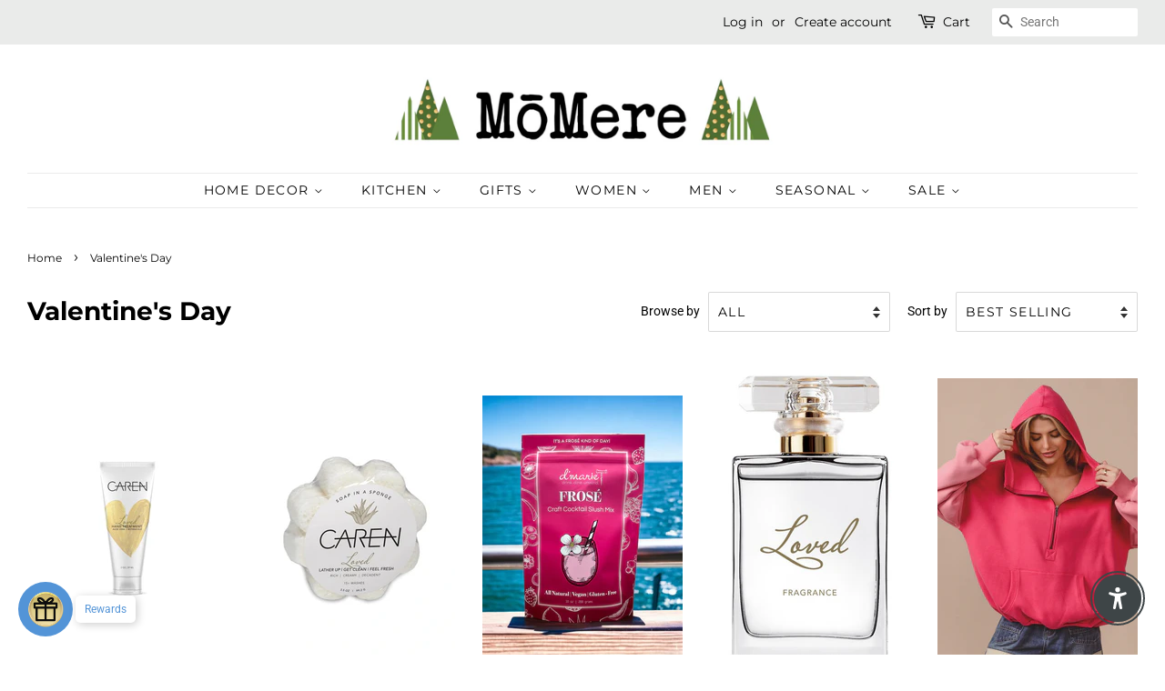

--- FILE ---
content_type: text/html; charset=utf-8
request_url: https://www.momere.com/collections/valentines-day
body_size: 28004
content:
<!doctype html>
<html class="no-js" lang="en">
  <head>
	

  <!-- Added by AUTOKETING SEO APP -->




<title>Valentine's Day</title>
    <meta property="og:title" content="Valentine's Day">
    <meta name="twitter:title" content="Valentine's Day">

<meta property="og:description" content="Are you ready to welcome the latest Valentine's Day at MoMere? Valentine's Day promises to bring you an extremely wonderful experience. Check it out now!">
    <meta name="twitter:description" content="Are you ready to welcome the latest Valentine's Day at MoMere? Valentine's Day promises to bring you an extremely wonderful experience. C...">
    <meta name="description" content="Are you ready to welcome the latest Valentine's Day at MoMere? Valentine's Day promises to bring you an extremely wonderful experience. Check it out now!">



  
  
    
      <meta name="google-site-verification" content="rcsgVND9Y0Mn9T2MuanIf17NzXDOGHGL2DjLq0AFno8" />
    
    
      
    
    
      
    
    
      
    
    
      
    
    
      
    
    
      
    
  
  
  
  
  
  <!-- /Added by AUTOKETING SEO APP -->
  



 
    <script src='//www.momere.com/cdn/shop/t/4/assets/product_boom_points.js?v=107488023615960685431674934371' defer='defer' ></script> 
    <script id='bm_product_variants' type='application/json'>
        null
    </script>
    <script id='bm_product_selected_or_first_available_variant' type='application/json'>
        null
    </script>
    <script id='bm_product_metafields' type='application/json'>
        1675382720
    </script>

  <!-- Basic page needs ================================================== -->
  <meta charset="utf-8">
  <meta http-equiv="X-UA-Compatible" content="IE=edge,chrome=1">

  
  <link rel="shortcut icon" href="//www.momere.com/cdn/shop/files/favicon_32x32.png?v=1614301163" type="image/png" />
  

  <!-- Title and description ================================================== -->
  <title>
  Valentine's Day &ndash; MoMere
  </title>

  
  <meta name="description" content="Are you ready to welcome the latest Valentine&#39;s Day at MoMere? Valentine&#39;s Day promises to bring you an extremely wonderful experience. Check it out now!">
  

  <!-- Social meta ================================================== -->
  <!-- /snippets/social-meta-tags.liquid -->




<meta property="og:site_name" content="MoMere">
<meta property="og:url" content="https://www.momere.com/collections/valentines-day">
<meta property="og:title" content="Valentine's Day">
<meta property="og:type" content="product.group">
<meta property="og:description" content="Are you ready to welcome the latest Valentine's Day at MoMere? Valentine's Day promises to bring you an extremely wonderful experience. Check it out now!">

<meta property="og:image" content="http://www.momere.com/cdn/shop/files/momere_logo_600ac1dc-e23d-4319-8aa0-9e3b220caf9b_1200x1200.jpg?v=1762286928">
<meta property="og:image:secure_url" content="https://www.momere.com/cdn/shop/files/momere_logo_600ac1dc-e23d-4319-8aa0-9e3b220caf9b_1200x1200.jpg?v=1762286928">


<meta name="twitter:card" content="summary_large_image">
<meta name="twitter:title" content="Valentine's Day">
<meta name="twitter:description" content="Are you ready to welcome the latest Valentine's Day at MoMere? Valentine's Day promises to bring you an extremely wonderful experience. Check it out now!">


  <!-- Helpers ================================================== -->
  <link rel="canonical" href="https://www.momere.com/collections/valentines-day">
  <meta name="viewport" content="width=device-width,initial-scale=1">
  <meta name="theme-color" content="#76cfe7">

  <!-- CSS ================================================== -->
  <link href="//www.momere.com/cdn/shop/t/4/assets/timber.scss.css?v=81140816137353889751762295446" rel="stylesheet" type="text/css" media="all" />
  <link href="//www.momere.com/cdn/shop/t/4/assets/theme.scss.css?v=5890700492742163451762295446" rel="stylesheet" type="text/css" media="all" />

  <script>
    window.theme = window.theme || {};

    var theme = {
      strings: {
        addToCart: "Add to Cart",
        soldOut: "Sold Out",
        unavailable: "Unavailable",
        zoomClose: "Close (Esc)",
        zoomPrev: "Previous (Left arrow key)",
        zoomNext: "Next (Right arrow key)",
        addressError: "Error looking up that address",
        addressNoResults: "No results for that address",
        addressQueryLimit: "You have exceeded the Google API usage limit. Consider upgrading to a \u003ca href=\"https:\/\/developers.google.com\/maps\/premium\/usage-limits\"\u003ePremium Plan\u003c\/a\u003e.",
        authError: "There was a problem authenticating your Google Maps API Key."
      },
      settings: {
        // Adding some settings to allow the editor to update correctly when they are changed
        enableWideLayout: true,
        typeAccentTransform: true,
        typeAccentSpacing: true,
        baseFontSize: '16px',
        headerBaseFontSize: '28px',
        accentFontSize: '14px'
      },
      variables: {
        mediaQueryMedium: 'screen and (max-width: 768px)',
        bpSmall: false
      },
      moneyFormat: "${{amount}}"
    }

    document.documentElement.className = document.documentElement.className.replace('no-js', 'supports-js');
  </script>

  <!-- Header hook for plugins ================================================== -->
  <script>window.performance && window.performance.mark && window.performance.mark('shopify.content_for_header.start');</script><meta name="facebook-domain-verification" content="hhr4ya70u3pcs50wpy9i3ewz6o2prx">
<meta name="google-site-verification" content="FW1zGynhAEVc8GU5RLzpfMNRW-KrVv3nGq-vfm_CYz4">
<meta id="shopify-digital-wallet" name="shopify-digital-wallet" content="/26735181935/digital_wallets/dialog">
<meta name="shopify-checkout-api-token" content="53e5a65c0077a59ee67475d3f711e496">
<meta id="in-context-paypal-metadata" data-shop-id="26735181935" data-venmo-supported="true" data-environment="production" data-locale="en_US" data-paypal-v4="true" data-currency="USD">
<link rel="alternate" type="application/atom+xml" title="Feed" href="/collections/valentines-day.atom" />
<link rel="alternate" type="application/json+oembed" href="https://www.momere.com/collections/valentines-day.oembed">
<script async="async" src="/checkouts/internal/preloads.js?locale=en-US"></script>
<link rel="preconnect" href="https://shop.app" crossorigin="anonymous">
<script async="async" src="https://shop.app/checkouts/internal/preloads.js?locale=en-US&shop_id=26735181935" crossorigin="anonymous"></script>
<script id="apple-pay-shop-capabilities" type="application/json">{"shopId":26735181935,"countryCode":"US","currencyCode":"USD","merchantCapabilities":["supports3DS"],"merchantId":"gid:\/\/shopify\/Shop\/26735181935","merchantName":"MoMere","requiredBillingContactFields":["postalAddress","email","phone"],"requiredShippingContactFields":["postalAddress","email","phone"],"shippingType":"shipping","supportedNetworks":["visa","masterCard","amex","discover","elo","jcb"],"total":{"type":"pending","label":"MoMere","amount":"1.00"},"shopifyPaymentsEnabled":true,"supportsSubscriptions":true}</script>
<script id="shopify-features" type="application/json">{"accessToken":"53e5a65c0077a59ee67475d3f711e496","betas":["rich-media-storefront-analytics"],"domain":"www.momere.com","predictiveSearch":true,"shopId":26735181935,"locale":"en"}</script>
<script>var Shopify = Shopify || {};
Shopify.shop = "momere-store.myshopify.com";
Shopify.locale = "en";
Shopify.currency = {"active":"USD","rate":"1.0"};
Shopify.country = "US";
Shopify.theme = {"name":"Minimal with Installments message","id":123570487407,"schema_name":"Minimal","schema_version":"12.2.3","theme_store_id":380,"role":"main"};
Shopify.theme.handle = "null";
Shopify.theme.style = {"id":null,"handle":null};
Shopify.cdnHost = "www.momere.com/cdn";
Shopify.routes = Shopify.routes || {};
Shopify.routes.root = "/";</script>
<script type="module">!function(o){(o.Shopify=o.Shopify||{}).modules=!0}(window);</script>
<script>!function(o){function n(){var o=[];function n(){o.push(Array.prototype.slice.apply(arguments))}return n.q=o,n}var t=o.Shopify=o.Shopify||{};t.loadFeatures=n(),t.autoloadFeatures=n()}(window);</script>
<script>
  window.ShopifyPay = window.ShopifyPay || {};
  window.ShopifyPay.apiHost = "shop.app\/pay";
  window.ShopifyPay.redirectState = null;
</script>
<script id="shop-js-analytics" type="application/json">{"pageType":"collection"}</script>
<script defer="defer" async type="module" src="//www.momere.com/cdn/shopifycloud/shop-js/modules/v2/client.init-shop-cart-sync_C5BV16lS.en.esm.js"></script>
<script defer="defer" async type="module" src="//www.momere.com/cdn/shopifycloud/shop-js/modules/v2/chunk.common_CygWptCX.esm.js"></script>
<script type="module">
  await import("//www.momere.com/cdn/shopifycloud/shop-js/modules/v2/client.init-shop-cart-sync_C5BV16lS.en.esm.js");
await import("//www.momere.com/cdn/shopifycloud/shop-js/modules/v2/chunk.common_CygWptCX.esm.js");

  window.Shopify.SignInWithShop?.initShopCartSync?.({"fedCMEnabled":true,"windoidEnabled":true});

</script>
<script>
  window.Shopify = window.Shopify || {};
  if (!window.Shopify.featureAssets) window.Shopify.featureAssets = {};
  window.Shopify.featureAssets['shop-js'] = {"shop-cart-sync":["modules/v2/client.shop-cart-sync_ZFArdW7E.en.esm.js","modules/v2/chunk.common_CygWptCX.esm.js"],"init-fed-cm":["modules/v2/client.init-fed-cm_CmiC4vf6.en.esm.js","modules/v2/chunk.common_CygWptCX.esm.js"],"shop-button":["modules/v2/client.shop-button_tlx5R9nI.en.esm.js","modules/v2/chunk.common_CygWptCX.esm.js"],"shop-cash-offers":["modules/v2/client.shop-cash-offers_DOA2yAJr.en.esm.js","modules/v2/chunk.common_CygWptCX.esm.js","modules/v2/chunk.modal_D71HUcav.esm.js"],"init-windoid":["modules/v2/client.init-windoid_sURxWdc1.en.esm.js","modules/v2/chunk.common_CygWptCX.esm.js"],"shop-toast-manager":["modules/v2/client.shop-toast-manager_ClPi3nE9.en.esm.js","modules/v2/chunk.common_CygWptCX.esm.js"],"init-shop-email-lookup-coordinator":["modules/v2/client.init-shop-email-lookup-coordinator_B8hsDcYM.en.esm.js","modules/v2/chunk.common_CygWptCX.esm.js"],"init-shop-cart-sync":["modules/v2/client.init-shop-cart-sync_C5BV16lS.en.esm.js","modules/v2/chunk.common_CygWptCX.esm.js"],"avatar":["modules/v2/client.avatar_BTnouDA3.en.esm.js"],"pay-button":["modules/v2/client.pay-button_FdsNuTd3.en.esm.js","modules/v2/chunk.common_CygWptCX.esm.js"],"init-customer-accounts":["modules/v2/client.init-customer-accounts_DxDtT_ad.en.esm.js","modules/v2/client.shop-login-button_C5VAVYt1.en.esm.js","modules/v2/chunk.common_CygWptCX.esm.js","modules/v2/chunk.modal_D71HUcav.esm.js"],"init-shop-for-new-customer-accounts":["modules/v2/client.init-shop-for-new-customer-accounts_ChsxoAhi.en.esm.js","modules/v2/client.shop-login-button_C5VAVYt1.en.esm.js","modules/v2/chunk.common_CygWptCX.esm.js","modules/v2/chunk.modal_D71HUcav.esm.js"],"shop-login-button":["modules/v2/client.shop-login-button_C5VAVYt1.en.esm.js","modules/v2/chunk.common_CygWptCX.esm.js","modules/v2/chunk.modal_D71HUcav.esm.js"],"init-customer-accounts-sign-up":["modules/v2/client.init-customer-accounts-sign-up_CPSyQ0Tj.en.esm.js","modules/v2/client.shop-login-button_C5VAVYt1.en.esm.js","modules/v2/chunk.common_CygWptCX.esm.js","modules/v2/chunk.modal_D71HUcav.esm.js"],"shop-follow-button":["modules/v2/client.shop-follow-button_Cva4Ekp9.en.esm.js","modules/v2/chunk.common_CygWptCX.esm.js","modules/v2/chunk.modal_D71HUcav.esm.js"],"checkout-modal":["modules/v2/client.checkout-modal_BPM8l0SH.en.esm.js","modules/v2/chunk.common_CygWptCX.esm.js","modules/v2/chunk.modal_D71HUcav.esm.js"],"lead-capture":["modules/v2/client.lead-capture_Bi8yE_yS.en.esm.js","modules/v2/chunk.common_CygWptCX.esm.js","modules/v2/chunk.modal_D71HUcav.esm.js"],"shop-login":["modules/v2/client.shop-login_D6lNrXab.en.esm.js","modules/v2/chunk.common_CygWptCX.esm.js","modules/v2/chunk.modal_D71HUcav.esm.js"],"payment-terms":["modules/v2/client.payment-terms_CZxnsJam.en.esm.js","modules/v2/chunk.common_CygWptCX.esm.js","modules/v2/chunk.modal_D71HUcav.esm.js"]};
</script>
<script>(function() {
  var isLoaded = false;
  function asyncLoad() {
    if (isLoaded) return;
    isLoaded = true;
    var urls = ["https:\/\/bingshoppingtool-t2app-prod.trafficmanager.net\/uet\/tracking_script?shop=momere-store.myshopify.com","https:\/\/front.optimonk.com\/public\/178821\/shopify\/preload.js?shop=momere-store.myshopify.com","\/\/cdn.shopify.com\/proxy\/4409376b7fd86adc98c43798803e5520c1cacc80b48be97bb7a3a48e7c4acf7e\/bingshoppingtool-t2app-prod.trafficmanager.net\/api\/ShopifyMT\/v1\/uet\/tracking_script?shop=momere-store.myshopify.com\u0026sp-cache-control=cHVibGljLCBtYXgtYWdlPTkwMA"];
    for (var i = 0; i < urls.length; i++) {
      var s = document.createElement('script');
      s.type = 'text/javascript';
      s.async = true;
      s.src = urls[i];
      var x = document.getElementsByTagName('script')[0];
      x.parentNode.insertBefore(s, x);
    }
  };
  if(window.attachEvent) {
    window.attachEvent('onload', asyncLoad);
  } else {
    window.addEventListener('load', asyncLoad, false);
  }
})();</script>
<script id="__st">var __st={"a":26735181935,"offset":-21600,"reqid":"f18cb431-c7f3-4420-ac9b-cdcc17c7aef5-1768744734","pageurl":"www.momere.com\/collections\/valentines-day","u":"7f83fa446170","p":"collection","rtyp":"collection","rid":165368889455};</script>
<script>window.ShopifyPaypalV4VisibilityTracking = true;</script>
<script id="captcha-bootstrap">!function(){'use strict';const t='contact',e='account',n='new_comment',o=[[t,t],['blogs',n],['comments',n],[t,'customer']],c=[[e,'customer_login'],[e,'guest_login'],[e,'recover_customer_password'],[e,'create_customer']],r=t=>t.map((([t,e])=>`form[action*='/${t}']:not([data-nocaptcha='true']) input[name='form_type'][value='${e}']`)).join(','),a=t=>()=>t?[...document.querySelectorAll(t)].map((t=>t.form)):[];function s(){const t=[...o],e=r(t);return a(e)}const i='password',u='form_key',d=['recaptcha-v3-token','g-recaptcha-response','h-captcha-response',i],f=()=>{try{return window.sessionStorage}catch{return}},m='__shopify_v',_=t=>t.elements[u];function p(t,e,n=!1){try{const o=window.sessionStorage,c=JSON.parse(o.getItem(e)),{data:r}=function(t){const{data:e,action:n}=t;return t[m]||n?{data:e,action:n}:{data:t,action:n}}(c);for(const[e,n]of Object.entries(r))t.elements[e]&&(t.elements[e].value=n);n&&o.removeItem(e)}catch(o){console.error('form repopulation failed',{error:o})}}const l='form_type',E='cptcha';function T(t){t.dataset[E]=!0}const w=window,h=w.document,L='Shopify',v='ce_forms',y='captcha';let A=!1;((t,e)=>{const n=(g='f06e6c50-85a8-45c8-87d0-21a2b65856fe',I='https://cdn.shopify.com/shopifycloud/storefront-forms-hcaptcha/ce_storefront_forms_captcha_hcaptcha.v1.5.2.iife.js',D={infoText:'Protected by hCaptcha',privacyText:'Privacy',termsText:'Terms'},(t,e,n)=>{const o=w[L][v],c=o.bindForm;if(c)return c(t,g,e,D).then(n);var r;o.q.push([[t,g,e,D],n]),r=I,A||(h.body.append(Object.assign(h.createElement('script'),{id:'captcha-provider',async:!0,src:r})),A=!0)});var g,I,D;w[L]=w[L]||{},w[L][v]=w[L][v]||{},w[L][v].q=[],w[L][y]=w[L][y]||{},w[L][y].protect=function(t,e){n(t,void 0,e),T(t)},Object.freeze(w[L][y]),function(t,e,n,w,h,L){const[v,y,A,g]=function(t,e,n){const i=e?o:[],u=t?c:[],d=[...i,...u],f=r(d),m=r(i),_=r(d.filter((([t,e])=>n.includes(e))));return[a(f),a(m),a(_),s()]}(w,h,L),I=t=>{const e=t.target;return e instanceof HTMLFormElement?e:e&&e.form},D=t=>v().includes(t);t.addEventListener('submit',(t=>{const e=I(t);if(!e)return;const n=D(e)&&!e.dataset.hcaptchaBound&&!e.dataset.recaptchaBound,o=_(e),c=g().includes(e)&&(!o||!o.value);(n||c)&&t.preventDefault(),c&&!n&&(function(t){try{if(!f())return;!function(t){const e=f();if(!e)return;const n=_(t);if(!n)return;const o=n.value;o&&e.removeItem(o)}(t);const e=Array.from(Array(32),(()=>Math.random().toString(36)[2])).join('');!function(t,e){_(t)||t.append(Object.assign(document.createElement('input'),{type:'hidden',name:u})),t.elements[u].value=e}(t,e),function(t,e){const n=f();if(!n)return;const o=[...t.querySelectorAll(`input[type='${i}']`)].map((({name:t})=>t)),c=[...d,...o],r={};for(const[a,s]of new FormData(t).entries())c.includes(a)||(r[a]=s);n.setItem(e,JSON.stringify({[m]:1,action:t.action,data:r}))}(t,e)}catch(e){console.error('failed to persist form',e)}}(e),e.submit())}));const S=(t,e)=>{t&&!t.dataset[E]&&(n(t,e.some((e=>e===t))),T(t))};for(const o of['focusin','change'])t.addEventListener(o,(t=>{const e=I(t);D(e)&&S(e,y())}));const B=e.get('form_key'),M=e.get(l),P=B&&M;t.addEventListener('DOMContentLoaded',(()=>{const t=y();if(P)for(const e of t)e.elements[l].value===M&&p(e,B);[...new Set([...A(),...v().filter((t=>'true'===t.dataset.shopifyCaptcha))])].forEach((e=>S(e,t)))}))}(h,new URLSearchParams(w.location.search),n,t,e,['guest_login'])})(!0,!0)}();</script>
<script integrity="sha256-4kQ18oKyAcykRKYeNunJcIwy7WH5gtpwJnB7kiuLZ1E=" data-source-attribution="shopify.loadfeatures" defer="defer" src="//www.momere.com/cdn/shopifycloud/storefront/assets/storefront/load_feature-a0a9edcb.js" crossorigin="anonymous"></script>
<script crossorigin="anonymous" defer="defer" src="//www.momere.com/cdn/shopifycloud/storefront/assets/shopify_pay/storefront-65b4c6d7.js?v=20250812"></script>
<script data-source-attribution="shopify.dynamic_checkout.dynamic.init">var Shopify=Shopify||{};Shopify.PaymentButton=Shopify.PaymentButton||{isStorefrontPortableWallets:!0,init:function(){window.Shopify.PaymentButton.init=function(){};var t=document.createElement("script");t.src="https://www.momere.com/cdn/shopifycloud/portable-wallets/latest/portable-wallets.en.js",t.type="module",document.head.appendChild(t)}};
</script>
<script data-source-attribution="shopify.dynamic_checkout.buyer_consent">
  function portableWalletsHideBuyerConsent(e){var t=document.getElementById("shopify-buyer-consent"),n=document.getElementById("shopify-subscription-policy-button");t&&n&&(t.classList.add("hidden"),t.setAttribute("aria-hidden","true"),n.removeEventListener("click",e))}function portableWalletsShowBuyerConsent(e){var t=document.getElementById("shopify-buyer-consent"),n=document.getElementById("shopify-subscription-policy-button");t&&n&&(t.classList.remove("hidden"),t.removeAttribute("aria-hidden"),n.addEventListener("click",e))}window.Shopify?.PaymentButton&&(window.Shopify.PaymentButton.hideBuyerConsent=portableWalletsHideBuyerConsent,window.Shopify.PaymentButton.showBuyerConsent=portableWalletsShowBuyerConsent);
</script>
<script data-source-attribution="shopify.dynamic_checkout.cart.bootstrap">document.addEventListener("DOMContentLoaded",(function(){function t(){return document.querySelector("shopify-accelerated-checkout-cart, shopify-accelerated-checkout")}if(t())Shopify.PaymentButton.init();else{new MutationObserver((function(e,n){t()&&(Shopify.PaymentButton.init(),n.disconnect())})).observe(document.body,{childList:!0,subtree:!0})}}));
</script>
<link id="shopify-accelerated-checkout-styles" rel="stylesheet" media="screen" href="https://www.momere.com/cdn/shopifycloud/portable-wallets/latest/accelerated-checkout-backwards-compat.css" crossorigin="anonymous">
<style id="shopify-accelerated-checkout-cart">
        #shopify-buyer-consent {
  margin-top: 1em;
  display: inline-block;
  width: 100%;
}

#shopify-buyer-consent.hidden {
  display: none;
}

#shopify-subscription-policy-button {
  background: none;
  border: none;
  padding: 0;
  text-decoration: underline;
  font-size: inherit;
  cursor: pointer;
}

#shopify-subscription-policy-button::before {
  box-shadow: none;
}

      </style>

<script>window.performance && window.performance.mark && window.performance.mark('shopify.content_for_header.end');</script>

  <script src="//www.momere.com/cdn/shop/t/4/assets/jquery-2.2.3.min.js?v=58211863146907186831629404440" type="text/javascript"></script>

  <script src="//www.momere.com/cdn/shop/t/4/assets/lazysizes.min.js?v=155223123402716617051629404441" async="async"></script>

  
  


  <!-- "snippets/shogun-head.liquid" was not rendered, the associated app was uninstalled -->

	

  <!-- Added by AUTOKETING SEO APP END HEAD -->




<title>Valentine's Day</title>
    <meta property="og:title" content="Valentine's Day">
    <meta name="twitter:title" content="Valentine's Day">

<meta property="og:description" content="Are you ready to welcome the latest Valentine's Day at MoMere? Valentine's Day promises to bring you an extremely wonderful experience. Check it out now!">
    <meta name="twitter:description" content="Are you ready to welcome the latest Valentine's Day at MoMere? Valentine's Day promises to bring you an extremely wonderful experience. C...">
    <meta name="description" content="Are you ready to welcome the latest Valentine's Day at MoMere? Valentine's Day promises to bring you an extremely wonderful experience. Check it out now!">



  <!-- /Added by AUTOKETING SEO APP END HEAD -->
  



<script src="https://cdn.shopify.com/extensions/0199f526-2b4b-7133-90d1-900cc9c3858b/glow-app-extensions-70/assets/main.js" type="text/javascript" defer="defer"></script>
<script src="https://cdn.shopify.com/extensions/019bc43c-c720-73cd-92dc-2df10ce0c534/ordereasy-90/assets/lb-ordereasy-min.js" type="text/javascript" defer="defer"></script>
<link href="https://cdn.shopify.com/extensions/019bc43c-c720-73cd-92dc-2df10ce0c534/ordereasy-90/assets/product-widget.css" rel="stylesheet" type="text/css" media="all">
<script src="https://cdn.shopify.com/extensions/c30e4ac6-345d-4593-9831-70a50aedb130/codeinspire-accessibility-tool-13/assets/sa-widget.js" type="text/javascript" defer="defer"></script>
<link href="https://monorail-edge.shopifysvc.com" rel="dns-prefetch">
<script>(function(){if ("sendBeacon" in navigator && "performance" in window) {try {var session_token_from_headers = performance.getEntriesByType('navigation')[0].serverTiming.find(x => x.name == '_s').description;} catch {var session_token_from_headers = undefined;}var session_cookie_matches = document.cookie.match(/_shopify_s=([^;]*)/);var session_token_from_cookie = session_cookie_matches && session_cookie_matches.length === 2 ? session_cookie_matches[1] : "";var session_token = session_token_from_headers || session_token_from_cookie || "";function handle_abandonment_event(e) {var entries = performance.getEntries().filter(function(entry) {return /monorail-edge.shopifysvc.com/.test(entry.name);});if (!window.abandonment_tracked && entries.length === 0) {window.abandonment_tracked = true;var currentMs = Date.now();var navigation_start = performance.timing.navigationStart;var payload = {shop_id: 26735181935,url: window.location.href,navigation_start,duration: currentMs - navigation_start,session_token,page_type: "collection"};window.navigator.sendBeacon("https://monorail-edge.shopifysvc.com/v1/produce", JSON.stringify({schema_id: "online_store_buyer_site_abandonment/1.1",payload: payload,metadata: {event_created_at_ms: currentMs,event_sent_at_ms: currentMs}}));}}window.addEventListener('pagehide', handle_abandonment_event);}}());</script>
<script id="web-pixels-manager-setup">(function e(e,d,r,n,o){if(void 0===o&&(o={}),!Boolean(null===(a=null===(i=window.Shopify)||void 0===i?void 0:i.analytics)||void 0===a?void 0:a.replayQueue)){var i,a;window.Shopify=window.Shopify||{};var t=window.Shopify;t.analytics=t.analytics||{};var s=t.analytics;s.replayQueue=[],s.publish=function(e,d,r){return s.replayQueue.push([e,d,r]),!0};try{self.performance.mark("wpm:start")}catch(e){}var l=function(){var e={modern:/Edge?\/(1{2}[4-9]|1[2-9]\d|[2-9]\d{2}|\d{4,})\.\d+(\.\d+|)|Firefox\/(1{2}[4-9]|1[2-9]\d|[2-9]\d{2}|\d{4,})\.\d+(\.\d+|)|Chrom(ium|e)\/(9{2}|\d{3,})\.\d+(\.\d+|)|(Maci|X1{2}).+ Version\/(15\.\d+|(1[6-9]|[2-9]\d|\d{3,})\.\d+)([,.]\d+|)( \(\w+\)|)( Mobile\/\w+|) Safari\/|Chrome.+OPR\/(9{2}|\d{3,})\.\d+\.\d+|(CPU[ +]OS|iPhone[ +]OS|CPU[ +]iPhone|CPU IPhone OS|CPU iPad OS)[ +]+(15[._]\d+|(1[6-9]|[2-9]\d|\d{3,})[._]\d+)([._]\d+|)|Android:?[ /-](13[3-9]|1[4-9]\d|[2-9]\d{2}|\d{4,})(\.\d+|)(\.\d+|)|Android.+Firefox\/(13[5-9]|1[4-9]\d|[2-9]\d{2}|\d{4,})\.\d+(\.\d+|)|Android.+Chrom(ium|e)\/(13[3-9]|1[4-9]\d|[2-9]\d{2}|\d{4,})\.\d+(\.\d+|)|SamsungBrowser\/([2-9]\d|\d{3,})\.\d+/,legacy:/Edge?\/(1[6-9]|[2-9]\d|\d{3,})\.\d+(\.\d+|)|Firefox\/(5[4-9]|[6-9]\d|\d{3,})\.\d+(\.\d+|)|Chrom(ium|e)\/(5[1-9]|[6-9]\d|\d{3,})\.\d+(\.\d+|)([\d.]+$|.*Safari\/(?![\d.]+ Edge\/[\d.]+$))|(Maci|X1{2}).+ Version\/(10\.\d+|(1[1-9]|[2-9]\d|\d{3,})\.\d+)([,.]\d+|)( \(\w+\)|)( Mobile\/\w+|) Safari\/|Chrome.+OPR\/(3[89]|[4-9]\d|\d{3,})\.\d+\.\d+|(CPU[ +]OS|iPhone[ +]OS|CPU[ +]iPhone|CPU IPhone OS|CPU iPad OS)[ +]+(10[._]\d+|(1[1-9]|[2-9]\d|\d{3,})[._]\d+)([._]\d+|)|Android:?[ /-](13[3-9]|1[4-9]\d|[2-9]\d{2}|\d{4,})(\.\d+|)(\.\d+|)|Mobile Safari.+OPR\/([89]\d|\d{3,})\.\d+\.\d+|Android.+Firefox\/(13[5-9]|1[4-9]\d|[2-9]\d{2}|\d{4,})\.\d+(\.\d+|)|Android.+Chrom(ium|e)\/(13[3-9]|1[4-9]\d|[2-9]\d{2}|\d{4,})\.\d+(\.\d+|)|Android.+(UC? ?Browser|UCWEB|U3)[ /]?(15\.([5-9]|\d{2,})|(1[6-9]|[2-9]\d|\d{3,})\.\d+)\.\d+|SamsungBrowser\/(5\.\d+|([6-9]|\d{2,})\.\d+)|Android.+MQ{2}Browser\/(14(\.(9|\d{2,})|)|(1[5-9]|[2-9]\d|\d{3,})(\.\d+|))(\.\d+|)|K[Aa][Ii]OS\/(3\.\d+|([4-9]|\d{2,})\.\d+)(\.\d+|)/},d=e.modern,r=e.legacy,n=navigator.userAgent;return n.match(d)?"modern":n.match(r)?"legacy":"unknown"}(),u="modern"===l?"modern":"legacy",c=(null!=n?n:{modern:"",legacy:""})[u],f=function(e){return[e.baseUrl,"/wpm","/b",e.hashVersion,"modern"===e.buildTarget?"m":"l",".js"].join("")}({baseUrl:d,hashVersion:r,buildTarget:u}),m=function(e){var d=e.version,r=e.bundleTarget,n=e.surface,o=e.pageUrl,i=e.monorailEndpoint;return{emit:function(e){var a=e.status,t=e.errorMsg,s=(new Date).getTime(),l=JSON.stringify({metadata:{event_sent_at_ms:s},events:[{schema_id:"web_pixels_manager_load/3.1",payload:{version:d,bundle_target:r,page_url:o,status:a,surface:n,error_msg:t},metadata:{event_created_at_ms:s}}]});if(!i)return console&&console.warn&&console.warn("[Web Pixels Manager] No Monorail endpoint provided, skipping logging."),!1;try{return self.navigator.sendBeacon.bind(self.navigator)(i,l)}catch(e){}var u=new XMLHttpRequest;try{return u.open("POST",i,!0),u.setRequestHeader("Content-Type","text/plain"),u.send(l),!0}catch(e){return console&&console.warn&&console.warn("[Web Pixels Manager] Got an unhandled error while logging to Monorail."),!1}}}}({version:r,bundleTarget:l,surface:e.surface,pageUrl:self.location.href,monorailEndpoint:e.monorailEndpoint});try{o.browserTarget=l,function(e){var d=e.src,r=e.async,n=void 0===r||r,o=e.onload,i=e.onerror,a=e.sri,t=e.scriptDataAttributes,s=void 0===t?{}:t,l=document.createElement("script"),u=document.querySelector("head"),c=document.querySelector("body");if(l.async=n,l.src=d,a&&(l.integrity=a,l.crossOrigin="anonymous"),s)for(var f in s)if(Object.prototype.hasOwnProperty.call(s,f))try{l.dataset[f]=s[f]}catch(e){}if(o&&l.addEventListener("load",o),i&&l.addEventListener("error",i),u)u.appendChild(l);else{if(!c)throw new Error("Did not find a head or body element to append the script");c.appendChild(l)}}({src:f,async:!0,onload:function(){if(!function(){var e,d;return Boolean(null===(d=null===(e=window.Shopify)||void 0===e?void 0:e.analytics)||void 0===d?void 0:d.initialized)}()){var d=window.webPixelsManager.init(e)||void 0;if(d){var r=window.Shopify.analytics;r.replayQueue.forEach((function(e){var r=e[0],n=e[1],o=e[2];d.publishCustomEvent(r,n,o)})),r.replayQueue=[],r.publish=d.publishCustomEvent,r.visitor=d.visitor,r.initialized=!0}}},onerror:function(){return m.emit({status:"failed",errorMsg:"".concat(f," has failed to load")})},sri:function(e){var d=/^sha384-[A-Za-z0-9+/=]+$/;return"string"==typeof e&&d.test(e)}(c)?c:"",scriptDataAttributes:o}),m.emit({status:"loading"})}catch(e){m.emit({status:"failed",errorMsg:(null==e?void 0:e.message)||"Unknown error"})}}})({shopId: 26735181935,storefrontBaseUrl: "https://www.momere.com",extensionsBaseUrl: "https://extensions.shopifycdn.com/cdn/shopifycloud/web-pixels-manager",monorailEndpoint: "https://monorail-edge.shopifysvc.com/unstable/produce_batch",surface: "storefront-renderer",enabledBetaFlags: ["2dca8a86"],webPixelsConfigList: [{"id":"2128544036","configuration":"{\"ti\":\"355024311\",\"endpoint\":\"https:\/\/bat.bing.com\/action\/0\"}","eventPayloadVersion":"v1","runtimeContext":"STRICT","scriptVersion":"5ee93563fe31b11d2d65e2f09a5229dc","type":"APP","apiClientId":2997493,"privacyPurposes":["ANALYTICS","MARKETING","SALE_OF_DATA"],"dataSharingAdjustments":{"protectedCustomerApprovalScopes":["read_customer_personal_data"]}},{"id":"2071953700","configuration":"{\"account_ID\":\"1067147\",\"google_analytics_tracking_tag\":\"1\",\"measurement_id\":\"2\",\"api_secret\":\"3\",\"shop_settings\":\"{\\\"custom_pixel_script\\\":\\\"https:\\\\\\\/\\\\\\\/storage.googleapis.com\\\\\\\/gsf-scripts\\\\\\\/custom-pixels\\\\\\\/momere-store.js\\\"}\"}","eventPayloadVersion":"v1","runtimeContext":"LAX","scriptVersion":"c6b888297782ed4a1cba19cda43d6625","type":"APP","apiClientId":1558137,"privacyPurposes":[],"dataSharingAdjustments":{"protectedCustomerApprovalScopes":["read_customer_address","read_customer_email","read_customer_name","read_customer_personal_data","read_customer_phone"]}},{"id":"1996652836","configuration":"{\"tagID\":\"2614018527271\"}","eventPayloadVersion":"v1","runtimeContext":"STRICT","scriptVersion":"18031546ee651571ed29edbe71a3550b","type":"APP","apiClientId":3009811,"privacyPurposes":["ANALYTICS","MARKETING","SALE_OF_DATA"],"dataSharingAdjustments":{"protectedCustomerApprovalScopes":["read_customer_address","read_customer_email","read_customer_name","read_customer_personal_data","read_customer_phone"]}},{"id":"840106276","configuration":"{\"config\":\"{\\\"google_tag_ids\\\":[\\\"G-78FHNYQS8G\\\",\\\"AW-732485822\\\",\\\"GT-WF4X57S3\\\"],\\\"target_country\\\":\\\"US\\\",\\\"gtag_events\\\":[{\\\"type\\\":\\\"begin_checkout\\\",\\\"action_label\\\":[\\\"G-78FHNYQS8G\\\",\\\"AW-732485822\\\/sinLCOKby-QZEL6xo90C\\\"]},{\\\"type\\\":\\\"search\\\",\\\"action_label\\\":[\\\"G-78FHNYQS8G\\\",\\\"AW-732485822\\\/e1O5CL-Zy-QZEL6xo90C\\\"]},{\\\"type\\\":\\\"view_item\\\",\\\"action_label\\\":[\\\"G-78FHNYQS8G\\\",\\\"AW-732485822\\\/cN6uCLyZy-QZEL6xo90C\\\",\\\"MC-47SLWG7FGD\\\"]},{\\\"type\\\":\\\"purchase\\\",\\\"action_label\\\":[\\\"G-78FHNYQS8G\\\",\\\"AW-732485822\\\/eZJfCLaZy-QZEL6xo90C\\\",\\\"MC-47SLWG7FGD\\\"]},{\\\"type\\\":\\\"page_view\\\",\\\"action_label\\\":[\\\"G-78FHNYQS8G\\\",\\\"AW-732485822\\\/YH5eCLmZy-QZEL6xo90C\\\",\\\"MC-47SLWG7FGD\\\"]},{\\\"type\\\":\\\"add_payment_info\\\",\\\"action_label\\\":[\\\"G-78FHNYQS8G\\\",\\\"AW-732485822\\\/bhJtCOWby-QZEL6xo90C\\\"]},{\\\"type\\\":\\\"add_to_cart\\\",\\\"action_label\\\":[\\\"G-78FHNYQS8G\\\",\\\"AW-732485822\\\/sK28CN-by-QZEL6xo90C\\\"]}],\\\"enable_monitoring_mode\\\":false}\"}","eventPayloadVersion":"v1","runtimeContext":"OPEN","scriptVersion":"b2a88bafab3e21179ed38636efcd8a93","type":"APP","apiClientId":1780363,"privacyPurposes":[],"dataSharingAdjustments":{"protectedCustomerApprovalScopes":["read_customer_address","read_customer_email","read_customer_name","read_customer_personal_data","read_customer_phone"]}},{"id":"661815588","configuration":"{\"pixelCode\":\"CCKQT2RC77U42UMLAQF0\"}","eventPayloadVersion":"v1","runtimeContext":"STRICT","scriptVersion":"22e92c2ad45662f435e4801458fb78cc","type":"APP","apiClientId":4383523,"privacyPurposes":["ANALYTICS","MARKETING","SALE_OF_DATA"],"dataSharingAdjustments":{"protectedCustomerApprovalScopes":["read_customer_address","read_customer_email","read_customer_name","read_customer_personal_data","read_customer_phone"]}},{"id":"388596004","configuration":"{\"pixel_id\":\"3313556415400289\",\"pixel_type\":\"facebook_pixel\",\"metaapp_system_user_token\":\"-\"}","eventPayloadVersion":"v1","runtimeContext":"OPEN","scriptVersion":"ca16bc87fe92b6042fbaa3acc2fbdaa6","type":"APP","apiClientId":2329312,"privacyPurposes":["ANALYTICS","MARKETING","SALE_OF_DATA"],"dataSharingAdjustments":{"protectedCustomerApprovalScopes":["read_customer_address","read_customer_email","read_customer_name","read_customer_personal_data","read_customer_phone"]}},{"id":"144572708","eventPayloadVersion":"v1","runtimeContext":"LAX","scriptVersion":"1","type":"CUSTOM","privacyPurposes":["ANALYTICS"],"name":"Google Analytics tag (migrated)"},{"id":"shopify-app-pixel","configuration":"{}","eventPayloadVersion":"v1","runtimeContext":"STRICT","scriptVersion":"0450","apiClientId":"shopify-pixel","type":"APP","privacyPurposes":["ANALYTICS","MARKETING"]},{"id":"shopify-custom-pixel","eventPayloadVersion":"v1","runtimeContext":"LAX","scriptVersion":"0450","apiClientId":"shopify-pixel","type":"CUSTOM","privacyPurposes":["ANALYTICS","MARKETING"]}],isMerchantRequest: false,initData: {"shop":{"name":"MoMere","paymentSettings":{"currencyCode":"USD"},"myshopifyDomain":"momere-store.myshopify.com","countryCode":"US","storefrontUrl":"https:\/\/www.momere.com"},"customer":null,"cart":null,"checkout":null,"productVariants":[],"purchasingCompany":null},},"https://www.momere.com/cdn","fcfee988w5aeb613cpc8e4bc33m6693e112",{"modern":"","legacy":""},{"shopId":"26735181935","storefrontBaseUrl":"https:\/\/www.momere.com","extensionBaseUrl":"https:\/\/extensions.shopifycdn.com\/cdn\/shopifycloud\/web-pixels-manager","surface":"storefront-renderer","enabledBetaFlags":"[\"2dca8a86\"]","isMerchantRequest":"false","hashVersion":"fcfee988w5aeb613cpc8e4bc33m6693e112","publish":"custom","events":"[[\"page_viewed\",{}],[\"collection_viewed\",{\"collection\":{\"id\":\"165368889455\",\"title\":\"Valentine's Day\",\"productVariants\":[{\"price\":{\"amount\":14.95,\"currencyCode\":\"USD\"},\"product\":{\"title\":\"Loved 2 oz Hand Treatment\",\"vendor\":\"Caren\",\"id\":\"6949225201775\",\"untranslatedTitle\":\"Loved 2 oz Hand Treatment\",\"url\":\"\/products\/loved-2-oz-hand-treatment\",\"type\":\"Bath \u0026 Beauty\"},\"id\":\"40743015055471\",\"image\":{\"src\":\"\/\/www.momere.com\/cdn\/shop\/files\/151.LOVED2.jpg?v=1717776774\"},\"sku\":\"LOVED2\",\"title\":\"Default Title\",\"untranslatedTitle\":\"Default Title\"},{\"price\":{\"amount\":17.95,\"currencyCode\":\"USD\"},\"product\":{\"title\":\"Loved Shower Sponge\",\"vendor\":\"Caren\",\"id\":\"6949221466223\",\"untranslatedTitle\":\"Loved Shower Sponge\",\"url\":\"\/products\/loved-shower-sponge\",\"type\":\"Bath \u0026 Beauty\"},\"id\":\"40743004012655\",\"image\":{\"src\":\"\/\/www.momere.com\/cdn\/shop\/products\/0207246-0000000-0412929-primary.jpg?v=1644514063\"},\"sku\":\"LOVED1194\",\"title\":\"Default Title\",\"untranslatedTitle\":\"Default Title\"},{\"price\":{\"amount\":19.95,\"currencyCode\":\"USD\"},\"product\":{\"title\":\"Frosé Cocktail Slush Mix\",\"vendor\":\"D'Marie\",\"id\":\"9125829574948\",\"untranslatedTitle\":\"Frosé Cocktail Slush Mix\",\"url\":\"\/products\/frose-cocktail-slush-mix\",\"type\":\"Food\"},\"id\":\"48212240826660\",\"image\":{\"src\":\"\/\/www.momere.com\/cdn\/shop\/files\/wb02-1.png?v=1709839790\"},\"sku\":\"WB02\",\"title\":\"Default Title\",\"untranslatedTitle\":\"Default Title\"},{\"price\":{\"amount\":54.95,\"currencyCode\":\"USD\"},\"product\":{\"title\":\"Loved Fragrance Spray 1oz\",\"vendor\":\"Caren\",\"id\":\"9486148895012\",\"untranslatedTitle\":\"Loved Fragrance Spray 1oz\",\"url\":\"\/products\/loved-fragrance-spray-1oz\",\"type\":\"Bath \u0026 Beauty\"},\"id\":\"49143809409316\",\"image\":{\"src\":\"\/\/www.momere.com\/cdn\/shop\/files\/151.LOVED1000.jpg?v=1717776977\"},\"sku\":\"LOVED1000\",\"title\":\"Default Title\",\"untranslatedTitle\":\"Default Title\"},{\"price\":{\"amount\":49.95,\"currencyCode\":\"USD\"},\"product\":{\"title\":\"Color Block Fleece Hoodie Pink\",\"vendor\":\"BiBi\",\"id\":\"10283147264292\",\"untranslatedTitle\":\"Color Block Fleece Hoodie Pink\",\"url\":\"\/products\/color-block-fleece-hoodie-pink\",\"type\":\"Women\"},\"id\":\"51437412352292\",\"image\":{\"src\":\"\/\/www.momere.com\/cdn\/shop\/files\/IP8347fuc-1.webp?v=1766060492\"},\"sku\":\"IP8347PNK-S\",\"title\":\"S\",\"untranslatedTitle\":\"S\"},{\"price\":{\"amount\":9.6,\"currencyCode\":\"USD\"},\"product\":{\"title\":\"Black Bow Stemless Wine Glass\",\"vendor\":\"Santa Barbara\",\"id\":\"9976156029220\",\"untranslatedTitle\":\"Black Bow Stemless Wine Glass\",\"url\":\"\/products\/black-bow-stemless-wine-glass\",\"type\":\"Kitchen \u0026 Bar\"},\"id\":\"50275120480548\",\"image\":{\"src\":\"\/\/www.momere.com\/cdn\/shop\/files\/R0151__46372-1.jpg?v=1736877886\"},\"sku\":\"R0151\",\"title\":\"Default Title\",\"untranslatedTitle\":\"Default Title\"},{\"price\":{\"amount\":49.95,\"currencyCode\":\"USD\"},\"product\":{\"title\":\"Heart Long Sleeve Sweater Red\",\"vendor\":\"Sunday Edition by LE LIS\",\"id\":\"10285855473956\",\"untranslatedTitle\":\"Heart Long Sleeve Sweater Red\",\"url\":\"\/products\/heart-long-sleeve-sweater-red\",\"type\":\"Women\"},\"id\":\"51443910770980\",\"image\":{\"src\":\"\/\/www.momere.com\/cdn\/shop\/files\/24930541_73788e85-89f7-48c8-a686-800b34e8483c.jpg?v=1766183982\"},\"sku\":\"MWT20358RED-S\",\"title\":\"S\",\"untranslatedTitle\":\"S\"},{\"price\":{\"amount\":14.2,\"currencyCode\":\"USD\"},\"product\":{\"title\":\"Love Notes\",\"vendor\":\"Compendium\",\"id\":\"9976305778980\",\"untranslatedTitle\":\"Love Notes\",\"url\":\"\/products\/love-notes\",\"type\":\"Gifts\"},\"id\":\"50275835019556\",\"image\":{\"src\":\"\/\/www.momere.com\/cdn\/shop\/files\/10971-1.jpg?v=1736891143\"},\"sku\":\"10971\",\"title\":\"Default Title\",\"untranslatedTitle\":\"Default Title\"},{\"price\":{\"amount\":52.95,\"currencyCode\":\"USD\"},\"product\":{\"title\":\"Mini Hearts V-Neck Sweater Vest\",\"vendor\":\"She + Sky\",\"id\":\"10290110398756\",\"untranslatedTitle\":\"Mini Hearts V-Neck Sweater Vest\",\"url\":\"\/products\/mini-hearts-v-neck-sweater-vest\",\"type\":\"Women\"},\"id\":\"51464588984612\",\"image\":{\"src\":\"\/\/www.momere.com\/cdn\/shop\/files\/SY8717BLK-1.webp?v=1766525237\"},\"sku\":\"SY8717BLK-S\",\"title\":\"S\",\"untranslatedTitle\":\"S\"},{\"price\":{\"amount\":29.95,\"currencyCode\":\"USD\"},\"product\":{\"title\":\"Coconut Vanilla Lip care set + Lip Scrubber\",\"vendor\":\"NCLA Beauty\",\"id\":\"10276844601636\",\"untranslatedTitle\":\"Coconut Vanilla Lip care set + Lip Scrubber\",\"url\":\"\/products\/coconut-vanilla-lip-care-set-lip-scrubber\",\"type\":\"Bath \u0026 Beauty\"},\"id\":\"51419507556644\",\"image\":{\"src\":\"\/\/www.momere.com\/cdn\/shop\/files\/3740ee9dfaa23d32ce337b7d666d754e21672a1451f26202cce93b8c4574e68f.jpg?v=1765815471\"},\"sku\":\"nclalcd17\",\"title\":\"Default Title\",\"untranslatedTitle\":\"Default Title\"},{\"price\":{\"amount\":13.3,\"currencyCode\":\"USD\"},\"product\":{\"title\":\"Little Love Accent Pillow\",\"vendor\":\"Santa Barbara\",\"id\":\"9976166449444\",\"untranslatedTitle\":\"Little Love Accent Pillow\",\"url\":\"\/products\/little-love-accent-pillow\",\"type\":\"Home Decor\"},\"id\":\"50275190636836\",\"image\":{\"src\":\"\/\/www.momere.com\/cdn\/shop\/files\/P2621__34110-1.jpg?v=1736878650\"},\"sku\":\"P2621\",\"title\":\"Default Title\",\"untranslatedTitle\":\"Default Title\"},{\"price\":{\"amount\":49.95,\"currencyCode\":\"USD\"},\"product\":{\"title\":\"Braided Bow Knit Top Pink\",\"vendor\":\"BiBi\",\"id\":\"10285843939620\",\"untranslatedTitle\":\"Braided Bow Knit Top Pink\",\"url\":\"\/products\/braided-bow-knit-top-pink-1\",\"type\":\"Women\"},\"id\":\"51443894124836\",\"image\":{\"src\":\"\/\/www.momere.com\/cdn\/shop\/files\/IT3151S-02_f980aca0-87d9-4638-98ac-500636fed71e.webp?v=1766183210\"},\"sku\":\"IT3151SPNK-S\",\"title\":\"S\",\"untranslatedTitle\":\"S\"},{\"price\":{\"amount\":29.95,\"currencyCode\":\"USD\"},\"product\":{\"title\":\"Pink Champagne Lip Care Set + Lip Scrubber\",\"vendor\":\"NCLA Beauty\",\"id\":\"10276844568868\",\"untranslatedTitle\":\"Pink Champagne Lip Care Set + Lip Scrubber\",\"url\":\"\/products\/pink-champagne-lip-care-set-lip-scrubber\",\"type\":\"Bath \u0026 Beauty\"},\"id\":\"51419507523876\",\"image\":{\"src\":\"\/\/www.momere.com\/cdn\/shop\/files\/ea3ae8659f315cf31cd80d0a9da3ce13f36026f46a5bca0e33e08a1bca07802b.jpg?v=1765815469\"},\"sku\":\"nclalcd07\",\"title\":\"Default Title\",\"untranslatedTitle\":\"Default Title\"}]}}]]"});</script><script>
  window.ShopifyAnalytics = window.ShopifyAnalytics || {};
  window.ShopifyAnalytics.meta = window.ShopifyAnalytics.meta || {};
  window.ShopifyAnalytics.meta.currency = 'USD';
  var meta = {"products":[{"id":6949225201775,"gid":"gid:\/\/shopify\/Product\/6949225201775","vendor":"Caren","type":"Bath \u0026 Beauty","handle":"loved-2-oz-hand-treatment","variants":[{"id":40743015055471,"price":1495,"name":"Loved 2 oz Hand Treatment","public_title":null,"sku":"LOVED2"}],"remote":false},{"id":6949221466223,"gid":"gid:\/\/shopify\/Product\/6949221466223","vendor":"Caren","type":"Bath \u0026 Beauty","handle":"loved-shower-sponge","variants":[{"id":40743004012655,"price":1795,"name":"Loved Shower Sponge","public_title":null,"sku":"LOVED1194"}],"remote":false},{"id":9125829574948,"gid":"gid:\/\/shopify\/Product\/9125829574948","vendor":"D'Marie","type":"Food","handle":"frose-cocktail-slush-mix","variants":[{"id":48212240826660,"price":1995,"name":"Frosé Cocktail Slush Mix","public_title":null,"sku":"WB02"}],"remote":false},{"id":9486148895012,"gid":"gid:\/\/shopify\/Product\/9486148895012","vendor":"Caren","type":"Bath \u0026 Beauty","handle":"loved-fragrance-spray-1oz","variants":[{"id":49143809409316,"price":5495,"name":"Loved Fragrance Spray 1oz","public_title":null,"sku":"LOVED1000"}],"remote":false},{"id":10283147264292,"gid":"gid:\/\/shopify\/Product\/10283147264292","vendor":"BiBi","type":"Women","handle":"color-block-fleece-hoodie-pink","variants":[{"id":51437412352292,"price":4995,"name":"Color Block Fleece Hoodie Pink - S","public_title":"S","sku":"IP8347PNK-S"},{"id":51437412385060,"price":4995,"name":"Color Block Fleece Hoodie Pink - M","public_title":"M","sku":"IP8347PNK-M"},{"id":51437412417828,"price":4995,"name":"Color Block Fleece Hoodie Pink - L","public_title":"L","sku":"IP8347PNK-L"},{"id":51437412450596,"price":4995,"name":"Color Block Fleece Hoodie Pink - XL","public_title":"XL","sku":"IP8347PNK-XL"}],"remote":false},{"id":9976156029220,"gid":"gid:\/\/shopify\/Product\/9976156029220","vendor":"Santa Barbara","type":"Kitchen \u0026 Bar","handle":"black-bow-stemless-wine-glass","variants":[{"id":50275120480548,"price":960,"name":"Black Bow Stemless Wine Glass","public_title":null,"sku":"R0151"}],"remote":false},{"id":10285855473956,"gid":"gid:\/\/shopify\/Product\/10285855473956","vendor":"Sunday Edition by LE LIS","type":"Women","handle":"heart-long-sleeve-sweater-red","variants":[{"id":51443910770980,"price":4995,"name":"Heart Long Sleeve Sweater Red - S","public_title":"S","sku":"MWT20358RED-S"},{"id":51443910803748,"price":4995,"name":"Heart Long Sleeve Sweater Red - M","public_title":"M","sku":"MWT20358RED-M"},{"id":51443910836516,"price":4995,"name":"Heart Long Sleeve Sweater Red - L","public_title":"L","sku":"MWT20358RED-L"}],"remote":false},{"id":9976305778980,"gid":"gid:\/\/shopify\/Product\/9976305778980","vendor":"Compendium","type":"Gifts","handle":"love-notes","variants":[{"id":50275835019556,"price":1420,"name":"Love Notes","public_title":null,"sku":"10971"}],"remote":false},{"id":10290110398756,"gid":"gid:\/\/shopify\/Product\/10290110398756","vendor":"She + Sky","type":"Women","handle":"mini-hearts-v-neck-sweater-vest","variants":[{"id":51464588984612,"price":5295,"name":"Mini Hearts V-Neck Sweater Vest - S","public_title":"S","sku":"SY8717BLK-S"},{"id":51464589017380,"price":5295,"name":"Mini Hearts V-Neck Sweater Vest - M","public_title":"M","sku":"SY8717BLK-M"},{"id":51464589050148,"price":5295,"name":"Mini Hearts V-Neck Sweater Vest - L","public_title":"L","sku":"SY8717BLK-L"}],"remote":false},{"id":10276844601636,"gid":"gid:\/\/shopify\/Product\/10276844601636","vendor":"NCLA Beauty","type":"Bath \u0026 Beauty","handle":"coconut-vanilla-lip-care-set-lip-scrubber","variants":[{"id":51419507556644,"price":2995,"name":"Coconut Vanilla Lip care set + Lip Scrubber","public_title":null,"sku":"nclalcd17"}],"remote":false},{"id":9976166449444,"gid":"gid:\/\/shopify\/Product\/9976166449444","vendor":"Santa Barbara","type":"Home Decor","handle":"little-love-accent-pillow","variants":[{"id":50275190636836,"price":1330,"name":"Little Love Accent Pillow","public_title":null,"sku":"P2621"}],"remote":false},{"id":10285843939620,"gid":"gid:\/\/shopify\/Product\/10285843939620","vendor":"BiBi","type":"Women","handle":"braided-bow-knit-top-pink-1","variants":[{"id":51443894124836,"price":4995,"name":"Braided Bow Knit Top Pink - S","public_title":"S","sku":"IT3151SPNK-S"},{"id":51443894157604,"price":4995,"name":"Braided Bow Knit Top Pink - M","public_title":"M","sku":"IT3151SPNK-M"},{"id":51443894190372,"price":4995,"name":"Braided Bow Knit Top Pink - L","public_title":"L","sku":"IT3151SPNK-L"},{"id":51443894223140,"price":4995,"name":"Braided Bow Knit Top Pink - XL","public_title":"XL","sku":"IT3151SPNK-XL"}],"remote":false},{"id":10276844568868,"gid":"gid:\/\/shopify\/Product\/10276844568868","vendor":"NCLA Beauty","type":"Bath \u0026 Beauty","handle":"pink-champagne-lip-care-set-lip-scrubber","variants":[{"id":51419507523876,"price":2995,"name":"Pink Champagne Lip Care Set + Lip Scrubber","public_title":null,"sku":"nclalcd07"}],"remote":false}],"page":{"pageType":"collection","resourceType":"collection","resourceId":165368889455,"requestId":"f18cb431-c7f3-4420-ac9b-cdcc17c7aef5-1768744734"}};
  for (var attr in meta) {
    window.ShopifyAnalytics.meta[attr] = meta[attr];
  }
</script>
<script class="analytics">
  (function () {
    var customDocumentWrite = function(content) {
      var jquery = null;

      if (window.jQuery) {
        jquery = window.jQuery;
      } else if (window.Checkout && window.Checkout.$) {
        jquery = window.Checkout.$;
      }

      if (jquery) {
        jquery('body').append(content);
      }
    };

    var hasLoggedConversion = function(token) {
      if (token) {
        return document.cookie.indexOf('loggedConversion=' + token) !== -1;
      }
      return false;
    }

    var setCookieIfConversion = function(token) {
      if (token) {
        var twoMonthsFromNow = new Date(Date.now());
        twoMonthsFromNow.setMonth(twoMonthsFromNow.getMonth() + 2);

        document.cookie = 'loggedConversion=' + token + '; expires=' + twoMonthsFromNow;
      }
    }

    var trekkie = window.ShopifyAnalytics.lib = window.trekkie = window.trekkie || [];
    if (trekkie.integrations) {
      return;
    }
    trekkie.methods = [
      'identify',
      'page',
      'ready',
      'track',
      'trackForm',
      'trackLink'
    ];
    trekkie.factory = function(method) {
      return function() {
        var args = Array.prototype.slice.call(arguments);
        args.unshift(method);
        trekkie.push(args);
        return trekkie;
      };
    };
    for (var i = 0; i < trekkie.methods.length; i++) {
      var key = trekkie.methods[i];
      trekkie[key] = trekkie.factory(key);
    }
    trekkie.load = function(config) {
      trekkie.config = config || {};
      trekkie.config.initialDocumentCookie = document.cookie;
      var first = document.getElementsByTagName('script')[0];
      var script = document.createElement('script');
      script.type = 'text/javascript';
      script.onerror = function(e) {
        var scriptFallback = document.createElement('script');
        scriptFallback.type = 'text/javascript';
        scriptFallback.onerror = function(error) {
                var Monorail = {
      produce: function produce(monorailDomain, schemaId, payload) {
        var currentMs = new Date().getTime();
        var event = {
          schema_id: schemaId,
          payload: payload,
          metadata: {
            event_created_at_ms: currentMs,
            event_sent_at_ms: currentMs
          }
        };
        return Monorail.sendRequest("https://" + monorailDomain + "/v1/produce", JSON.stringify(event));
      },
      sendRequest: function sendRequest(endpointUrl, payload) {
        // Try the sendBeacon API
        if (window && window.navigator && typeof window.navigator.sendBeacon === 'function' && typeof window.Blob === 'function' && !Monorail.isIos12()) {
          var blobData = new window.Blob([payload], {
            type: 'text/plain'
          });

          if (window.navigator.sendBeacon(endpointUrl, blobData)) {
            return true;
          } // sendBeacon was not successful

        } // XHR beacon

        var xhr = new XMLHttpRequest();

        try {
          xhr.open('POST', endpointUrl);
          xhr.setRequestHeader('Content-Type', 'text/plain');
          xhr.send(payload);
        } catch (e) {
          console.log(e);
        }

        return false;
      },
      isIos12: function isIos12() {
        return window.navigator.userAgent.lastIndexOf('iPhone; CPU iPhone OS 12_') !== -1 || window.navigator.userAgent.lastIndexOf('iPad; CPU OS 12_') !== -1;
      }
    };
    Monorail.produce('monorail-edge.shopifysvc.com',
      'trekkie_storefront_load_errors/1.1',
      {shop_id: 26735181935,
      theme_id: 123570487407,
      app_name: "storefront",
      context_url: window.location.href,
      source_url: "//www.momere.com/cdn/s/trekkie.storefront.cd680fe47e6c39ca5d5df5f0a32d569bc48c0f27.min.js"});

        };
        scriptFallback.async = true;
        scriptFallback.src = '//www.momere.com/cdn/s/trekkie.storefront.cd680fe47e6c39ca5d5df5f0a32d569bc48c0f27.min.js';
        first.parentNode.insertBefore(scriptFallback, first);
      };
      script.async = true;
      script.src = '//www.momere.com/cdn/s/trekkie.storefront.cd680fe47e6c39ca5d5df5f0a32d569bc48c0f27.min.js';
      first.parentNode.insertBefore(script, first);
    };
    trekkie.load(
      {"Trekkie":{"appName":"storefront","development":false,"defaultAttributes":{"shopId":26735181935,"isMerchantRequest":null,"themeId":123570487407,"themeCityHash":"4992706903481189473","contentLanguage":"en","currency":"USD","eventMetadataId":"df5037bf-fe7a-4ae1-8298-a7294156d1b9"},"isServerSideCookieWritingEnabled":true,"monorailRegion":"shop_domain","enabledBetaFlags":["65f19447"]},"Session Attribution":{},"S2S":{"facebookCapiEnabled":true,"source":"trekkie-storefront-renderer","apiClientId":580111}}
    );

    var loaded = false;
    trekkie.ready(function() {
      if (loaded) return;
      loaded = true;

      window.ShopifyAnalytics.lib = window.trekkie;

      var originalDocumentWrite = document.write;
      document.write = customDocumentWrite;
      try { window.ShopifyAnalytics.merchantGoogleAnalytics.call(this); } catch(error) {};
      document.write = originalDocumentWrite;

      window.ShopifyAnalytics.lib.page(null,{"pageType":"collection","resourceType":"collection","resourceId":165368889455,"requestId":"f18cb431-c7f3-4420-ac9b-cdcc17c7aef5-1768744734","shopifyEmitted":true});

      var match = window.location.pathname.match(/checkouts\/(.+)\/(thank_you|post_purchase)/)
      var token = match? match[1]: undefined;
      if (!hasLoggedConversion(token)) {
        setCookieIfConversion(token);
        window.ShopifyAnalytics.lib.track("Viewed Product Category",{"currency":"USD","category":"Collection: valentines-day","collectionName":"valentines-day","collectionId":165368889455,"nonInteraction":true},undefined,undefined,{"shopifyEmitted":true});
      }
    });


        var eventsListenerScript = document.createElement('script');
        eventsListenerScript.async = true;
        eventsListenerScript.src = "//www.momere.com/cdn/shopifycloud/storefront/assets/shop_events_listener-3da45d37.js";
        document.getElementsByTagName('head')[0].appendChild(eventsListenerScript);

})();</script>
  <script>
  if (!window.ga || (window.ga && typeof window.ga !== 'function')) {
    window.ga = function ga() {
      (window.ga.q = window.ga.q || []).push(arguments);
      if (window.Shopify && window.Shopify.analytics && typeof window.Shopify.analytics.publish === 'function') {
        window.Shopify.analytics.publish("ga_stub_called", {}, {sendTo: "google_osp_migration"});
      }
      console.error("Shopify's Google Analytics stub called with:", Array.from(arguments), "\nSee https://help.shopify.com/manual/promoting-marketing/pixels/pixel-migration#google for more information.");
    };
    if (window.Shopify && window.Shopify.analytics && typeof window.Shopify.analytics.publish === 'function') {
      window.Shopify.analytics.publish("ga_stub_initialized", {}, {sendTo: "google_osp_migration"});
    }
  }
</script>
<script
  defer
  src="https://www.momere.com/cdn/shopifycloud/perf-kit/shopify-perf-kit-3.0.4.min.js"
  data-application="storefront-renderer"
  data-shop-id="26735181935"
  data-render-region="gcp-us-central1"
  data-page-type="collection"
  data-theme-instance-id="123570487407"
  data-theme-name="Minimal"
  data-theme-version="12.2.3"
  data-monorail-region="shop_domain"
  data-resource-timing-sampling-rate="10"
  data-shs="true"
  data-shs-beacon="true"
  data-shs-export-with-fetch="true"
  data-shs-logs-sample-rate="1"
  data-shs-beacon-endpoint="https://www.momere.com/api/collect"
></script>
</head>

<body id="valentines-day" class="template-collection">

  <div id="shopify-section-header" class="shopify-section"><style>
  .logo__image-wrapper {
    max-width: 450px;
  }
  /*================= If logo is above navigation ================== */
  
    .site-nav {
      
        border-top: 1px solid #ebebeb;
        border-bottom: 1px solid #ebebeb;
      
      margin-top: 30px;
    }

    
      .logo__image-wrapper {
        margin: 0 auto;
      }
    
  

  /*============ If logo is on the same line as navigation ============ */
  


  
</style>

<div data-section-id="header" data-section-type="header-section">
  <div class="header-bar">
    <div class="wrapper medium-down--hide">
      <div class="post-large--display-table">

        
          <div class="header-bar__left post-large--display-table-cell">

            

            

            
              <div class="header-bar__module header-bar__message">
                
                  <a href="https://www.momere.com/search?page=1&q=SWIM">
                
                  
                
                  </a>
                
              </div>
            

          </div>
        

        <div class="header-bar__right post-large--display-table-cell">

          
            <ul class="header-bar__module header-bar__module--list">
              
                <li>
                  <a href="/account/login" id="customer_login_link">Log in</a>
                </li>
                <li>or</li>
                <li>
                  <a href="/account/register" id="customer_register_link">Create account</a>
                </li>
              
            </ul>
          

          <div class="header-bar__module">
            <span class="header-bar__sep" aria-hidden="true"></span>
            <a href="/cart" class="cart-page-link">
              <span class="icon icon-cart header-bar__cart-icon" aria-hidden="true"></span>
            </a>
          </div>

          <div class="header-bar__module">
            <a href="/cart" class="cart-page-link">
              Cart
              <span class="cart-count header-bar__cart-count hidden-count">0</span>
            </a>
          </div>

          
            
              <div class="header-bar__module header-bar__search">
                


  <form action="/search" method="get" class="header-bar__search-form clearfix" role="search">
    
    <button type="submit" class="btn btn--search icon-fallback-text header-bar__search-submit">
      <span class="icon icon-search" aria-hidden="true"></span>
      <span class="fallback-text">Search</span>
    </button>
    <input type="search" name="q" value="" aria-label="Search" class="header-bar__search-input" placeholder="Search">
  </form>


              </div>
            
          

        </div>
      </div>
    </div>

    <div class="wrapper post-large--hide announcement-bar--mobile">
      
        
          <a href="https://www.momere.com/search?page=1&q=SWIM">
        
          <span></span>
        
          </a>
        
      
    </div>

    <div class="wrapper post-large--hide">
      
        <button type="button" class="mobile-nav-trigger" id="MobileNavTrigger" aria-controls="MobileNav" aria-expanded="false">
          <span class="icon icon-hamburger" aria-hidden="true"></span>
          Menu
        </button>
      
      <a href="/cart" class="cart-page-link mobile-cart-page-link">
        <span class="icon icon-cart header-bar__cart-icon" aria-hidden="true"></span>
        Cart <span class="cart-count hidden-count">0</span>
      </a>
    </div>
    <nav role="navigation">
  <ul id="MobileNav" class="mobile-nav post-large--hide">
    
      
        
        <li class="mobile-nav__link" aria-haspopup="true">
          <a
            href="/collections/home-decor"
            class="mobile-nav__sublist-trigger"
            aria-controls="MobileNav-Parent-1"
            aria-expanded="false">
            Home Decor
            <span class="icon-fallback-text mobile-nav__sublist-expand" aria-hidden="true">
  <span class="icon icon-plus" aria-hidden="true"></span>
  <span class="fallback-text">+</span>
</span>
<span class="icon-fallback-text mobile-nav__sublist-contract" aria-hidden="true">
  <span class="icon icon-minus" aria-hidden="true"></span>
  <span class="fallback-text">-</span>
</span>

          </a>
          <ul
            id="MobileNav-Parent-1"
            class="mobile-nav__sublist">
            
              <li class="mobile-nav__sublist-link ">
                <a href="/collections/home-decor" class="site-nav__link">All <span class="visually-hidden">Home Decor</span></a>
              </li>
            
            
              
                <li class="mobile-nav__sublist-link">
                  <a
                    href="/collections/home-decor"
                    >
                    All Home Decor
                  </a>
                </li>
              
            
              
                <li class="mobile-nav__sublist-link">
                  <a
                    href="/collections/decorative-accents"
                    >
                    Decorative Accents
                  </a>
                </li>
              
            
              
                <li class="mobile-nav__sublist-link">
                  <a
                    href="/collections/pillows-throws"
                    >
                    Pillows &amp; Throws
                  </a>
                </li>
              
            
              
                <li class="mobile-nav__sublist-link">
                  <a
                    href="/collections/candles-home-fragrance"
                    >
                    Candles &amp; Home Fragrance
                  </a>
                </li>
              
            
              
                <li class="mobile-nav__sublist-link">
                  <a
                    href="/collections/lake-house"
                    >
                    Lake House
                  </a>
                </li>
              
            
          </ul>
        </li>
      
    
      
        
        <li class="mobile-nav__link" aria-haspopup="true">
          <a
            href="/collections/all-kitchen-bar"
            class="mobile-nav__sublist-trigger"
            aria-controls="MobileNav-Parent-2"
            aria-expanded="false">
            Kitchen
            <span class="icon-fallback-text mobile-nav__sublist-expand" aria-hidden="true">
  <span class="icon icon-plus" aria-hidden="true"></span>
  <span class="fallback-text">+</span>
</span>
<span class="icon-fallback-text mobile-nav__sublist-contract" aria-hidden="true">
  <span class="icon icon-minus" aria-hidden="true"></span>
  <span class="fallback-text">-</span>
</span>

          </a>
          <ul
            id="MobileNav-Parent-2"
            class="mobile-nav__sublist">
            
              <li class="mobile-nav__sublist-link ">
                <a href="/collections/all-kitchen-bar" class="site-nav__link">All <span class="visually-hidden">Kitchen</span></a>
              </li>
            
            
              
                <li class="mobile-nav__sublist-link">
                  <a
                    href="/collections/all-kitchen-bar"
                    >
                    All Kitchen &amp; Bar
                  </a>
                </li>
              
            
              
                <li class="mobile-nav__sublist-link">
                  <a
                    href="/collections/mugs"
                    >
                    Mugs
                  </a>
                </li>
              
            
              
                <li class="mobile-nav__sublist-link">
                  <a
                    href="/collections/serving"
                    >
                    Serving
                  </a>
                </li>
              
            
              
                <li class="mobile-nav__sublist-link">
                  <a
                    href="/collections/towels-textiles"
                    >
                    Towels &amp; Textiles
                  </a>
                </li>
              
            
              
                <li class="mobile-nav__sublist-link">
                  <a
                    href="/collections/gourmet"
                    >
                    Gourmet
                  </a>
                </li>
              
            
              
                <li class="mobile-nav__sublist-link">
                  <a
                    href="/collections/bar"
                    >
                    Bar
                  </a>
                </li>
              
            
              
                <li class="mobile-nav__sublist-link">
                  <a
                    href="/collections/mud-pie"
                    >
                    Mud Pie
                  </a>
                </li>
              
            
              
                <li class="mobile-nav__sublist-link">
                  <a
                    href="/collections/swig"
                    >
                    Swig
                  </a>
                </li>
              
            
          </ul>
        </li>
      
    
      
        
        <li class="mobile-nav__link" aria-haspopup="true">
          <a
            href="/collections/all-gifts"
            class="mobile-nav__sublist-trigger"
            aria-controls="MobileNav-Parent-3"
            aria-expanded="false">
            Gifts
            <span class="icon-fallback-text mobile-nav__sublist-expand" aria-hidden="true">
  <span class="icon icon-plus" aria-hidden="true"></span>
  <span class="fallback-text">+</span>
</span>
<span class="icon-fallback-text mobile-nav__sublist-contract" aria-hidden="true">
  <span class="icon icon-minus" aria-hidden="true"></span>
  <span class="fallback-text">-</span>
</span>

          </a>
          <ul
            id="MobileNav-Parent-3"
            class="mobile-nav__sublist">
            
              <li class="mobile-nav__sublist-link ">
                <a href="/collections/all-gifts" class="site-nav__link">All <span class="visually-hidden">Gifts</span></a>
              </li>
            
            
              
                <li class="mobile-nav__sublist-link">
                  <a
                    href="/collections/all-gifts"
                    >
                    All Gifts
                  </a>
                </li>
              
            
              
                <li class="mobile-nav__sublist-link">
                  <a
                    href="/collections/gift-card"
                    >
                    Gift Card
                  </a>
                </li>
              
            
              
                <li class="mobile-nav__sublist-link">
                  <a
                    href="/collections/stationary"
                    >
                    Stationary
                  </a>
                </li>
              
            
              
                <li class="mobile-nav__sublist-link">
                  <a
                    href="/collections/pride"
                    >
                    Pride
                  </a>
                </li>
              
            
              
                <li class="mobile-nav__sublist-link">
                  <a
                    href="/collections/stocking-stuffers"
                    >
                    Stocking Stuffers
                  </a>
                </li>
              
            
          </ul>
        </li>
      
    
      
        
        <li class="mobile-nav__link" aria-haspopup="true">
          <a
            href="/collections/all-womens"
            class="mobile-nav__sublist-trigger"
            aria-controls="MobileNav-Parent-4"
            aria-expanded="false">
            Women
            <span class="icon-fallback-text mobile-nav__sublist-expand" aria-hidden="true">
  <span class="icon icon-plus" aria-hidden="true"></span>
  <span class="fallback-text">+</span>
</span>
<span class="icon-fallback-text mobile-nav__sublist-contract" aria-hidden="true">
  <span class="icon icon-minus" aria-hidden="true"></span>
  <span class="fallback-text">-</span>
</span>

          </a>
          <ul
            id="MobileNav-Parent-4"
            class="mobile-nav__sublist">
            
              <li class="mobile-nav__sublist-link ">
                <a href="/collections/all-womens" class="site-nav__link">All <span class="visually-hidden">Women</span></a>
              </li>
            
            
              
                <li class="mobile-nav__sublist-link">
                  <a
                    href="/collections/all-womens"
                    >
                    All Women&#39;s
                  </a>
                </li>
              
            
              
                <li class="mobile-nav__sublist-link">
                  <a
                    href="/collections/womens-bath-beauty"
                    >
                    Women&#39;s Bath &amp; Beauty
                  </a>
                </li>
              
            
              
                <li class="mobile-nav__sublist-link">
                  <a
                    href="/collections/womens-accessories"
                    >
                    Women&#39;s Accessories
                  </a>
                </li>
              
            
              
                
                <li class="mobile-nav__sublist-link">
                  <a
                    href="/collections/womens-clothing"
                    class="mobile-nav__sublist-trigger"
                    aria-controls="MobileNav-Child-4-4"
                    aria-expanded="false"
                    >
                    Women&#39;s Clothing
                    <span class="icon-fallback-text mobile-nav__sublist-expand" aria-hidden="true">
  <span class="icon icon-plus" aria-hidden="true"></span>
  <span class="fallback-text">+</span>
</span>
<span class="icon-fallback-text mobile-nav__sublist-contract" aria-hidden="true">
  <span class="icon icon-minus" aria-hidden="true"></span>
  <span class="fallback-text">-</span>
</span>

                  </a>
                  <ul
                    id="MobileNav-Child-4-4"
                    class="mobile-nav__sublist mobile-nav__sublist--grandchilds">
                    
                      <li class="mobile-nav__sublist-link">
                        <a
                          href="/collections/womens-tops"
                          >
                          Women&#39;s Tops
                        </a>
                      </li>
                    
                      <li class="mobile-nav__sublist-link">
                        <a
                          href="/collections/womens-bottoms"
                          >
                          Women&#39;s Bottoms
                        </a>
                      </li>
                    
                      <li class="mobile-nav__sublist-link">
                        <a
                          href="/collections/womens-denim"
                          >
                          Women&#39;s Denim
                        </a>
                      </li>
                    
                      <li class="mobile-nav__sublist-link">
                        <a
                          href="/collections/womens-dresses"
                          >
                          Women&#39;s Dresses/Jumpsuits
                        </a>
                      </li>
                    
                      <li class="mobile-nav__sublist-link">
                        <a
                          href="/collections/womens-loungewear-athleisure"
                          >
                          Women&#39;s Loungewear/Athleisure
                        </a>
                      </li>
                    
                      <li class="mobile-nav__sublist-link">
                        <a
                          href="/collections/womens-clothing-curvy"
                          >
                          Women&#39;s Curve
                        </a>
                      </li>
                    
                      <li class="mobile-nav__sublist-link">
                        <a
                          href="/collections/swim"
                          >
                          Women&#39;s Swim
                        </a>
                      </li>
                    
                  </ul>
                </li>
              
            
          </ul>
        </li>
      
    
      
        
        <li class="mobile-nav__link" aria-haspopup="true">
          <a
            href="/collections/all-mens"
            class="mobile-nav__sublist-trigger"
            aria-controls="MobileNav-Parent-5"
            aria-expanded="false">
            Men
            <span class="icon-fallback-text mobile-nav__sublist-expand" aria-hidden="true">
  <span class="icon icon-plus" aria-hidden="true"></span>
  <span class="fallback-text">+</span>
</span>
<span class="icon-fallback-text mobile-nav__sublist-contract" aria-hidden="true">
  <span class="icon icon-minus" aria-hidden="true"></span>
  <span class="fallback-text">-</span>
</span>

          </a>
          <ul
            id="MobileNav-Parent-5"
            class="mobile-nav__sublist">
            
              <li class="mobile-nav__sublist-link ">
                <a href="/collections/all-mens" class="site-nav__link">All <span class="visually-hidden">Men</span></a>
              </li>
            
            
              
                <li class="mobile-nav__sublist-link">
                  <a
                    href="/collections/all-mens"
                    >
                    All Men&#39;s
                  </a>
                </li>
              
            
              
                <li class="mobile-nav__sublist-link">
                  <a
                    href="/collections/mens-accessories"
                    >
                    Men&#39;s Accessories
                  </a>
                </li>
              
            
              
                <li class="mobile-nav__sublist-link">
                  <a
                    href="/collections/mens-clothing"
                    >
                    Men&#39;s Clothing
                  </a>
                </li>
              
            
              
                <li class="mobile-nav__sublist-link">
                  <a
                    href="/collections/mens-gifts-decor"
                    >
                    Men&#39;s Gifts &amp; Decor
                  </a>
                </li>
              
            
              
                <li class="mobile-nav__sublist-link">
                  <a
                    href="/collections/mens-grooming"
                    >
                    Men&#39;s Grooming
                  </a>
                </li>
              
            
          </ul>
        </li>
      
    
      
        
        <li class="mobile-nav__link" aria-haspopup="true">
          <a
            href="/collections/all-seasonal"
            class="mobile-nav__sublist-trigger"
            aria-controls="MobileNav-Parent-6"
            aria-expanded="false">
            Seasonal
            <span class="icon-fallback-text mobile-nav__sublist-expand" aria-hidden="true">
  <span class="icon icon-plus" aria-hidden="true"></span>
  <span class="fallback-text">+</span>
</span>
<span class="icon-fallback-text mobile-nav__sublist-contract" aria-hidden="true">
  <span class="icon icon-minus" aria-hidden="true"></span>
  <span class="fallback-text">-</span>
</span>

          </a>
          <ul
            id="MobileNav-Parent-6"
            class="mobile-nav__sublist">
            
              <li class="mobile-nav__sublist-link ">
                <a href="/collections/all-seasonal" class="site-nav__link">All <span class="visually-hidden">Seasonal</span></a>
              </li>
            
            
              
                <li class="mobile-nav__sublist-link">
                  <a
                    href="/collections/all-seasonal"
                    >
                    All Seasonal
                  </a>
                </li>
              
            
              
                <li class="mobile-nav__sublist-link">
                  <a
                    href="/collections/valentines-day"
                    aria-current="page">
                    Valentine&#39;s Day
                  </a>
                </li>
              
            
              
                <li class="mobile-nav__sublist-link">
                  <a
                    href="/collections/spring-easter"
                    >
                    Spring/Easter
                  </a>
                </li>
              
            
              
                <li class="mobile-nav__sublist-link">
                  <a
                    href="/collections/summer"
                    >
                    Summer
                  </a>
                </li>
              
            
              
                <li class="mobile-nav__sublist-link">
                  <a
                    href="/collections/halloween"
                    >
                    Halloween
                  </a>
                </li>
              
            
              
                <li class="mobile-nav__sublist-link">
                  <a
                    href="/collections/fall-harvest"
                    >
                    Fall/Harvest
                  </a>
                </li>
              
            
              
                <li class="mobile-nav__sublist-link">
                  <a
                    href="/collections/hanukkah"
                    >
                    Hanukkah
                  </a>
                </li>
              
            
              
                
                <li class="mobile-nav__sublist-link">
                  <a
                    href="/collections/christmas"
                    class="mobile-nav__sublist-trigger"
                    aria-controls="MobileNav-Child-6-8"
                    aria-expanded="false"
                    >
                    Christmas
                    <span class="icon-fallback-text mobile-nav__sublist-expand" aria-hidden="true">
  <span class="icon icon-plus" aria-hidden="true"></span>
  <span class="fallback-text">+</span>
</span>
<span class="icon-fallback-text mobile-nav__sublist-contract" aria-hidden="true">
  <span class="icon icon-minus" aria-hidden="true"></span>
  <span class="fallback-text">-</span>
</span>

                  </a>
                  <ul
                    id="MobileNav-Child-6-8"
                    class="mobile-nav__sublist mobile-nav__sublist--grandchilds">
                    
                      <li class="mobile-nav__sublist-link">
                        <a
                          href="/collections/christmas-decor"
                          >
                          Christmas Decor All
                        </a>
                      </li>
                    
                      <li class="mobile-nav__sublist-link">
                        <a
                          href="/collections/candy-cane-lane"
                          >
                          Candy Cane Lane
                        </a>
                      </li>
                    
                      <li class="mobile-nav__sublist-link">
                        <a
                          href="/collections/enchanted-evergreen"
                          >
                          Enchanted Evergreen
                        </a>
                      </li>
                    
                      <li class="mobile-nav__sublist-link">
                        <a
                          href="/collections/gilded-hour"
                          >
                          Gilded Hour
                        </a>
                      </li>
                    
                      <li class="mobile-nav__sublist-link">
                        <a
                          href="/collections/merry-bright"
                          >
                          Merry &amp; Bright
                        </a>
                      </li>
                    
                      <li class="mobile-nav__sublist-link">
                        <a
                          href="/collections/winter-noir"
                          >
                          Winter Noir
                        </a>
                      </li>
                    
                      <li class="mobile-nav__sublist-link">
                        <a
                          href="/collections/christmas-for-children"
                          >
                          Chidren&#39;s Christmas
                        </a>
                      </li>
                    
                      <li class="mobile-nav__sublist-link">
                        <a
                          href="/collections/holiday-clothing-accessories"
                          >
                          Holiday Clothing &amp; Accessories
                        </a>
                      </li>
                    
                      <li class="mobile-nav__sublist-link">
                        <a
                          href="/collections/stocking-stuffers"
                          >
                          Stocking Stuffers
                        </a>
                      </li>
                    
                  </ul>
                </li>
              
            
          </ul>
        </li>
      
    
      
        
        <li class="mobile-nav__link" aria-haspopup="true">
          <a
            href="/collections/all-sale"
            class="mobile-nav__sublist-trigger"
            aria-controls="MobileNav-Parent-7"
            aria-expanded="false">
            Sale
            <span class="icon-fallback-text mobile-nav__sublist-expand" aria-hidden="true">
  <span class="icon icon-plus" aria-hidden="true"></span>
  <span class="fallback-text">+</span>
</span>
<span class="icon-fallback-text mobile-nav__sublist-contract" aria-hidden="true">
  <span class="icon icon-minus" aria-hidden="true"></span>
  <span class="fallback-text">-</span>
</span>

          </a>
          <ul
            id="MobileNav-Parent-7"
            class="mobile-nav__sublist">
            
              <li class="mobile-nav__sublist-link ">
                <a href="/collections/all-sale" class="site-nav__link">All <span class="visually-hidden">Sale</span></a>
              </li>
            
            
              
                <li class="mobile-nav__sublist-link">
                  <a
                    href="/collections/sale-home-decor"
                    >
                    Sale Home Decor
                  </a>
                </li>
              
            
              
                <li class="mobile-nav__sublist-link">
                  <a
                    href="/collections/sale-kitchen-bar"
                    >
                    Sale Kitchen
                  </a>
                </li>
              
            
              
                <li class="mobile-nav__sublist-link">
                  <a
                    href="/collections/sale-gifts"
                    >
                    Sale Gifts
                  </a>
                </li>
              
            
              
                <li class="mobile-nav__sublist-link">
                  <a
                    href="/collections/sale-women"
                    >
                    Sale Women
                  </a>
                </li>
              
            
              
                <li class="mobile-nav__sublist-link">
                  <a
                    href="/collections/sale-men"
                    >
                    Sale Men
                  </a>
                </li>
              
            
              
                <li class="mobile-nav__sublist-link">
                  <a
                    href="/collections/sale-seasonal"
                    >
                    Sale Seasonal
                  </a>
                </li>
              
            
          </ul>
        </li>
      
    

    
      
        <li class="mobile-nav__link">
          <a href="/account/login" id="customer_login_link">Log in</a>
        </li>
        <li class="mobile-nav__link">
          <a href="/account/register" id="customer_register_link">Create account</a>
        </li>
      
    

    <li class="mobile-nav__link">
      
        <div class="header-bar__module header-bar__search">
          


  <form action="/search" method="get" class="header-bar__search-form clearfix" role="search">
    
    <button type="submit" class="btn btn--search icon-fallback-text header-bar__search-submit">
      <span class="icon icon-search" aria-hidden="true"></span>
      <span class="fallback-text">Search</span>
    </button>
    <input type="search" name="q" value="" aria-label="Search" class="header-bar__search-input" placeholder="Search">
  </form>


        </div>
      
    </li>
  </ul>
</nav>

  </div>

  <header class="site-header" role="banner">
    <div class="wrapper">

      
        <div class="grid--full">
          <div class="grid__item">
            
              <div class="h1 site-header__logo" itemscope itemtype="http://schema.org/Organization">
            
              
                <noscript>
                  
                  <div class="logo__image-wrapper">
                    <img src="//www.momere.com/cdn/shop/files/momere_logo_600ac1dc-e23d-4319-8aa0-9e3b220caf9b_450x.jpg?v=1762286928" alt="MoMere" />
                  </div>
                </noscript>
                <div class="logo__image-wrapper supports-js">
                  <a href="/" itemprop="url" style="padding-top:18.1%;">
                    
                    <img class="logo__image lazyload"
                         src="//www.momere.com/cdn/shop/files/momere_logo_600ac1dc-e23d-4319-8aa0-9e3b220caf9b_300x300.jpg?v=1762286928"
                         data-src="//www.momere.com/cdn/shop/files/momere_logo_600ac1dc-e23d-4319-8aa0-9e3b220caf9b_{width}x.jpg?v=1762286928"
                         data-widths="[120, 180, 360, 540, 720, 900, 1080, 1296, 1512, 1728, 1944, 2048]"
                         data-aspectratio="5.524861878453039"
                         data-sizes="auto"
                         alt="MoMere"
                         itemprop="logo">
                  </a>
                </div>
              
            
              </div>
            
          </div>
        </div>
        <div class="grid--full medium-down--hide">
          <div class="grid__item">
            
<nav>
  <ul class="site-nav" id="AccessibleNav">
    
      
      
        <li
          class="site-nav--has-dropdown "
          aria-haspopup="true">
          <a
            href="/collections/home-decor"
            class="site-nav__link"
            data-meganav-type="parent"
            aria-controls="MenuParent-1"
            aria-expanded="false"
            >
              Home Decor
              <span class="icon icon-arrow-down" aria-hidden="true"></span>
          </a>
          <ul
            id="MenuParent-1"
            class="site-nav__dropdown "
            data-meganav-dropdown>
            
              
                <li>
                  <a
                    href="/collections/home-decor"
                    class="site-nav__link"
                    data-meganav-type="child"
                    
                    tabindex="-1">
                      All Home Decor
                  </a>
                </li>
              
            
              
                <li>
                  <a
                    href="/collections/decorative-accents"
                    class="site-nav__link"
                    data-meganav-type="child"
                    
                    tabindex="-1">
                      Decorative Accents
                  </a>
                </li>
              
            
              
                <li>
                  <a
                    href="/collections/pillows-throws"
                    class="site-nav__link"
                    data-meganav-type="child"
                    
                    tabindex="-1">
                      Pillows &amp; Throws
                  </a>
                </li>
              
            
              
                <li>
                  <a
                    href="/collections/candles-home-fragrance"
                    class="site-nav__link"
                    data-meganav-type="child"
                    
                    tabindex="-1">
                      Candles &amp; Home Fragrance
                  </a>
                </li>
              
            
              
                <li>
                  <a
                    href="/collections/lake-house"
                    class="site-nav__link"
                    data-meganav-type="child"
                    
                    tabindex="-1">
                      Lake House
                  </a>
                </li>
              
            
          </ul>
        </li>
      
    
      
      
        <li
          class="site-nav--has-dropdown "
          aria-haspopup="true">
          <a
            href="/collections/all-kitchen-bar"
            class="site-nav__link"
            data-meganav-type="parent"
            aria-controls="MenuParent-2"
            aria-expanded="false"
            >
              Kitchen
              <span class="icon icon-arrow-down" aria-hidden="true"></span>
          </a>
          <ul
            id="MenuParent-2"
            class="site-nav__dropdown "
            data-meganav-dropdown>
            
              
                <li>
                  <a
                    href="/collections/all-kitchen-bar"
                    class="site-nav__link"
                    data-meganav-type="child"
                    
                    tabindex="-1">
                      All Kitchen &amp; Bar
                  </a>
                </li>
              
            
              
                <li>
                  <a
                    href="/collections/mugs"
                    class="site-nav__link"
                    data-meganav-type="child"
                    
                    tabindex="-1">
                      Mugs
                  </a>
                </li>
              
            
              
                <li>
                  <a
                    href="/collections/serving"
                    class="site-nav__link"
                    data-meganav-type="child"
                    
                    tabindex="-1">
                      Serving
                  </a>
                </li>
              
            
              
                <li>
                  <a
                    href="/collections/towels-textiles"
                    class="site-nav__link"
                    data-meganav-type="child"
                    
                    tabindex="-1">
                      Towels &amp; Textiles
                  </a>
                </li>
              
            
              
                <li>
                  <a
                    href="/collections/gourmet"
                    class="site-nav__link"
                    data-meganav-type="child"
                    
                    tabindex="-1">
                      Gourmet
                  </a>
                </li>
              
            
              
                <li>
                  <a
                    href="/collections/bar"
                    class="site-nav__link"
                    data-meganav-type="child"
                    
                    tabindex="-1">
                      Bar
                  </a>
                </li>
              
            
              
                <li>
                  <a
                    href="/collections/mud-pie"
                    class="site-nav__link"
                    data-meganav-type="child"
                    
                    tabindex="-1">
                      Mud Pie
                  </a>
                </li>
              
            
              
                <li>
                  <a
                    href="/collections/swig"
                    class="site-nav__link"
                    data-meganav-type="child"
                    
                    tabindex="-1">
                      Swig
                  </a>
                </li>
              
            
          </ul>
        </li>
      
    
      
      
        <li
          class="site-nav--has-dropdown "
          aria-haspopup="true">
          <a
            href="/collections/all-gifts"
            class="site-nav__link"
            data-meganav-type="parent"
            aria-controls="MenuParent-3"
            aria-expanded="false"
            >
              Gifts
              <span class="icon icon-arrow-down" aria-hidden="true"></span>
          </a>
          <ul
            id="MenuParent-3"
            class="site-nav__dropdown "
            data-meganav-dropdown>
            
              
                <li>
                  <a
                    href="/collections/all-gifts"
                    class="site-nav__link"
                    data-meganav-type="child"
                    
                    tabindex="-1">
                      All Gifts
                  </a>
                </li>
              
            
              
                <li>
                  <a
                    href="/collections/gift-card"
                    class="site-nav__link"
                    data-meganav-type="child"
                    
                    tabindex="-1">
                      Gift Card
                  </a>
                </li>
              
            
              
                <li>
                  <a
                    href="/collections/stationary"
                    class="site-nav__link"
                    data-meganav-type="child"
                    
                    tabindex="-1">
                      Stationary
                  </a>
                </li>
              
            
              
                <li>
                  <a
                    href="/collections/pride"
                    class="site-nav__link"
                    data-meganav-type="child"
                    
                    tabindex="-1">
                      Pride
                  </a>
                </li>
              
            
              
                <li>
                  <a
                    href="/collections/stocking-stuffers"
                    class="site-nav__link"
                    data-meganav-type="child"
                    
                    tabindex="-1">
                      Stocking Stuffers
                  </a>
                </li>
              
            
          </ul>
        </li>
      
    
      
      
        <li
          class="site-nav--has-dropdown "
          aria-haspopup="true">
          <a
            href="/collections/all-womens"
            class="site-nav__link"
            data-meganav-type="parent"
            aria-controls="MenuParent-4"
            aria-expanded="false"
            >
              Women
              <span class="icon icon-arrow-down" aria-hidden="true"></span>
          </a>
          <ul
            id="MenuParent-4"
            class="site-nav__dropdown site-nav--has-grandchildren"
            data-meganav-dropdown>
            
              
                <li>
                  <a
                    href="/collections/all-womens"
                    class="site-nav__link"
                    data-meganav-type="child"
                    
                    tabindex="-1">
                      All Women&#39;s
                  </a>
                </li>
              
            
              
                <li>
                  <a
                    href="/collections/womens-bath-beauty"
                    class="site-nav__link"
                    data-meganav-type="child"
                    
                    tabindex="-1">
                      Women&#39;s Bath &amp; Beauty
                  </a>
                </li>
              
            
              
                <li>
                  <a
                    href="/collections/womens-accessories"
                    class="site-nav__link"
                    data-meganav-type="child"
                    
                    tabindex="-1">
                      Women&#39;s Accessories
                  </a>
                </li>
              
            
              
              
                <li
                  class="site-nav--has-dropdown site-nav--has-dropdown-grandchild "
                  aria-haspopup="true">
                  <a
                    href="/collections/womens-clothing"
                    class="site-nav__link"
                    aria-controls="MenuChildren-4-4"
                    data-meganav-type="parent"
                    
                    tabindex="-1">
                      Women&#39;s Clothing
                      <span class="icon icon-arrow-down" aria-hidden="true"></span>
                  </a>
                  <ul
                    id="MenuChildren-4-4"
                    class="site-nav__dropdown-grandchild"
                    data-meganav-dropdown>
                    
                      <li>
                        <a
                          href="/collections/womens-tops"
                          class="site-nav__link"
                          data-meganav-type="child"
                          
                          tabindex="-1">
                            Women&#39;s Tops
                          </a>
                      </li>
                    
                      <li>
                        <a
                          href="/collections/womens-bottoms"
                          class="site-nav__link"
                          data-meganav-type="child"
                          
                          tabindex="-1">
                            Women&#39;s Bottoms
                          </a>
                      </li>
                    
                      <li>
                        <a
                          href="/collections/womens-denim"
                          class="site-nav__link"
                          data-meganav-type="child"
                          
                          tabindex="-1">
                            Women&#39;s Denim
                          </a>
                      </li>
                    
                      <li>
                        <a
                          href="/collections/womens-dresses"
                          class="site-nav__link"
                          data-meganav-type="child"
                          
                          tabindex="-1">
                            Women&#39;s Dresses/Jumpsuits
                          </a>
                      </li>
                    
                      <li>
                        <a
                          href="/collections/womens-loungewear-athleisure"
                          class="site-nav__link"
                          data-meganav-type="child"
                          
                          tabindex="-1">
                            Women&#39;s Loungewear/Athleisure
                          </a>
                      </li>
                    
                      <li>
                        <a
                          href="/collections/womens-clothing-curvy"
                          class="site-nav__link"
                          data-meganav-type="child"
                          
                          tabindex="-1">
                            Women&#39;s Curve
                          </a>
                      </li>
                    
                      <li>
                        <a
                          href="/collections/swim"
                          class="site-nav__link"
                          data-meganav-type="child"
                          
                          tabindex="-1">
                            Women&#39;s Swim
                          </a>
                      </li>
                    
                  </ul>
                </li>
              
            
          </ul>
        </li>
      
    
      
      
        <li
          class="site-nav--has-dropdown "
          aria-haspopup="true">
          <a
            href="/collections/all-mens"
            class="site-nav__link"
            data-meganav-type="parent"
            aria-controls="MenuParent-5"
            aria-expanded="false"
            >
              Men
              <span class="icon icon-arrow-down" aria-hidden="true"></span>
          </a>
          <ul
            id="MenuParent-5"
            class="site-nav__dropdown "
            data-meganav-dropdown>
            
              
                <li>
                  <a
                    href="/collections/all-mens"
                    class="site-nav__link"
                    data-meganav-type="child"
                    
                    tabindex="-1">
                      All Men&#39;s
                  </a>
                </li>
              
            
              
                <li>
                  <a
                    href="/collections/mens-accessories"
                    class="site-nav__link"
                    data-meganav-type="child"
                    
                    tabindex="-1">
                      Men&#39;s Accessories
                  </a>
                </li>
              
            
              
                <li>
                  <a
                    href="/collections/mens-clothing"
                    class="site-nav__link"
                    data-meganav-type="child"
                    
                    tabindex="-1">
                      Men&#39;s Clothing
                  </a>
                </li>
              
            
              
                <li>
                  <a
                    href="/collections/mens-gifts-decor"
                    class="site-nav__link"
                    data-meganav-type="child"
                    
                    tabindex="-1">
                      Men&#39;s Gifts &amp; Decor
                  </a>
                </li>
              
            
              
                <li>
                  <a
                    href="/collections/mens-grooming"
                    class="site-nav__link"
                    data-meganav-type="child"
                    
                    tabindex="-1">
                      Men&#39;s Grooming
                  </a>
                </li>
              
            
          </ul>
        </li>
      
    
      
      
        <li
          class="site-nav--has-dropdown "
          aria-haspopup="true">
          <a
            href="/collections/all-seasonal"
            class="site-nav__link"
            data-meganav-type="parent"
            aria-controls="MenuParent-6"
            aria-expanded="false"
            >
              Seasonal
              <span class="icon icon-arrow-down" aria-hidden="true"></span>
          </a>
          <ul
            id="MenuParent-6"
            class="site-nav__dropdown site-nav--has-grandchildren"
            data-meganav-dropdown>
            
              
                <li>
                  <a
                    href="/collections/all-seasonal"
                    class="site-nav__link"
                    data-meganav-type="child"
                    
                    tabindex="-1">
                      All Seasonal
                  </a>
                </li>
              
            
              
                <li class="site-nav--active">
                  <a
                    href="/collections/valentines-day"
                    class="site-nav__link"
                    data-meganav-type="child"
                    aria-current="page"
                    tabindex="-1">
                      Valentine&#39;s Day
                  </a>
                </li>
              
            
              
                <li>
                  <a
                    href="/collections/spring-easter"
                    class="site-nav__link"
                    data-meganav-type="child"
                    
                    tabindex="-1">
                      Spring/Easter
                  </a>
                </li>
              
            
              
                <li>
                  <a
                    href="/collections/summer"
                    class="site-nav__link"
                    data-meganav-type="child"
                    
                    tabindex="-1">
                      Summer
                  </a>
                </li>
              
            
              
                <li>
                  <a
                    href="/collections/halloween"
                    class="site-nav__link"
                    data-meganav-type="child"
                    
                    tabindex="-1">
                      Halloween
                  </a>
                </li>
              
            
              
                <li>
                  <a
                    href="/collections/fall-harvest"
                    class="site-nav__link"
                    data-meganav-type="child"
                    
                    tabindex="-1">
                      Fall/Harvest
                  </a>
                </li>
              
            
              
                <li>
                  <a
                    href="/collections/hanukkah"
                    class="site-nav__link"
                    data-meganav-type="child"
                    
                    tabindex="-1">
                      Hanukkah
                  </a>
                </li>
              
            
              
              
                <li
                  class="site-nav--has-dropdown site-nav--has-dropdown-grandchild "
                  aria-haspopup="true">
                  <a
                    href="/collections/christmas"
                    class="site-nav__link"
                    aria-controls="MenuChildren-6-8"
                    data-meganav-type="parent"
                    
                    tabindex="-1">
                      Christmas
                      <span class="icon icon-arrow-down" aria-hidden="true"></span>
                  </a>
                  <ul
                    id="MenuChildren-6-8"
                    class="site-nav__dropdown-grandchild"
                    data-meganav-dropdown>
                    
                      <li>
                        <a
                          href="/collections/christmas-decor"
                          class="site-nav__link"
                          data-meganav-type="child"
                          
                          tabindex="-1">
                            Christmas Decor All
                          </a>
                      </li>
                    
                      <li>
                        <a
                          href="/collections/candy-cane-lane"
                          class="site-nav__link"
                          data-meganav-type="child"
                          
                          tabindex="-1">
                            Candy Cane Lane
                          </a>
                      </li>
                    
                      <li>
                        <a
                          href="/collections/enchanted-evergreen"
                          class="site-nav__link"
                          data-meganav-type="child"
                          
                          tabindex="-1">
                            Enchanted Evergreen
                          </a>
                      </li>
                    
                      <li>
                        <a
                          href="/collections/gilded-hour"
                          class="site-nav__link"
                          data-meganav-type="child"
                          
                          tabindex="-1">
                            Gilded Hour
                          </a>
                      </li>
                    
                      <li>
                        <a
                          href="/collections/merry-bright"
                          class="site-nav__link"
                          data-meganav-type="child"
                          
                          tabindex="-1">
                            Merry &amp; Bright
                          </a>
                      </li>
                    
                      <li>
                        <a
                          href="/collections/winter-noir"
                          class="site-nav__link"
                          data-meganav-type="child"
                          
                          tabindex="-1">
                            Winter Noir
                          </a>
                      </li>
                    
                      <li>
                        <a
                          href="/collections/christmas-for-children"
                          class="site-nav__link"
                          data-meganav-type="child"
                          
                          tabindex="-1">
                            Chidren&#39;s Christmas
                          </a>
                      </li>
                    
                      <li>
                        <a
                          href="/collections/holiday-clothing-accessories"
                          class="site-nav__link"
                          data-meganav-type="child"
                          
                          tabindex="-1">
                            Holiday Clothing &amp; Accessories
                          </a>
                      </li>
                    
                      <li>
                        <a
                          href="/collections/stocking-stuffers"
                          class="site-nav__link"
                          data-meganav-type="child"
                          
                          tabindex="-1">
                            Stocking Stuffers
                          </a>
                      </li>
                    
                  </ul>
                </li>
              
            
          </ul>
        </li>
      
    
      
      
        <li
          class="site-nav--has-dropdown "
          aria-haspopup="true">
          <a
            href="/collections/all-sale"
            class="site-nav__link"
            data-meganav-type="parent"
            aria-controls="MenuParent-7"
            aria-expanded="false"
            >
              Sale
              <span class="icon icon-arrow-down" aria-hidden="true"></span>
          </a>
          <ul
            id="MenuParent-7"
            class="site-nav__dropdown "
            data-meganav-dropdown>
            
              
                <li>
                  <a
                    href="/collections/sale-home-decor"
                    class="site-nav__link"
                    data-meganav-type="child"
                    
                    tabindex="-1">
                      Sale Home Decor
                  </a>
                </li>
              
            
              
                <li>
                  <a
                    href="/collections/sale-kitchen-bar"
                    class="site-nav__link"
                    data-meganav-type="child"
                    
                    tabindex="-1">
                      Sale Kitchen
                  </a>
                </li>
              
            
              
                <li>
                  <a
                    href="/collections/sale-gifts"
                    class="site-nav__link"
                    data-meganav-type="child"
                    
                    tabindex="-1">
                      Sale Gifts
                  </a>
                </li>
              
            
              
                <li>
                  <a
                    href="/collections/sale-women"
                    class="site-nav__link"
                    data-meganav-type="child"
                    
                    tabindex="-1">
                      Sale Women
                  </a>
                </li>
              
            
              
                <li>
                  <a
                    href="/collections/sale-men"
                    class="site-nav__link"
                    data-meganav-type="child"
                    
                    tabindex="-1">
                      Sale Men
                  </a>
                </li>
              
            
              
                <li>
                  <a
                    href="/collections/sale-seasonal"
                    class="site-nav__link"
                    data-meganav-type="child"
                    
                    tabindex="-1">
                      Sale Seasonal
                  </a>
                </li>
              
            
          </ul>
        </li>
      
    
  </ul>
</nav>

          </div>
        </div>
      

    </div>
  </header>
</div>



</div>

  <main class="wrapper main-content" role="main">
    <div class="grid">
        <div class="grid__item">
          

<div id="shopify-section-collection-template" class="shopify-section">

<div id="CollectionSection" data-section-id="collection-template" data-section-type="collection-template" data-sort-enabled="true" data-tags-enabled="true">
  <div class="section-header section-header--breadcrumb">
    

<nav class="breadcrumb" role="navigation" aria-label="breadcrumbs">
  <a href="/" title="Back to the frontpage">Home</a>

  

    <span aria-hidden="true" class="breadcrumb__sep">&rsaquo;</span>
    
      <span>Valentine's Day</span>
    

  
</nav>


  </div>

  <header class="section-header section-header--large">
    <h1 class="section-header__title section-header__title--left">Valentine's Day</h1>
    
    <div class="section-header__link--right">
      
        <div class="form-horizontal">
    <label for="BrowseBy">Browse by</label>
    
<select name="BrowseBy" id="BrowseBy" class="btn--tertiary">
      <option value="/collections/valentines-day">All</option>
        <option value="/collections/valentines-day/bar">Bar</option>
        <option value="/collections/valentines-day/bar-mix">Bar mix</option>
        <option value="/collections/valentines-day/bath-beauty">Bath & Beauty</option>
        <option value="/collections/valentines-day/bath-body">Bath & Body</option>
        <option value="/collections/valentines-day/book">book</option>
        <option value="/collections/valentines-day/caren">Caren</option>
        <option value="/collections/valentines-day/champagne">champagne</option>
        <option value="/collections/valentines-day/champagne-ski-club">Champagne Ski club</option>
        <option value="/collections/valentines-day/cocktails">cocktails</option>
        <option value="/collections/valentines-day/dmarie">D'Marie</option>
        <option value="/collections/valentines-day/decorative-accents">decorative accents</option>
        <option value="/collections/valentines-day/drinkware">Drinkware</option>
        <option value="/collections/valentines-day/gift">gift</option>
        <option value="/collections/valentines-day/gift-book">gift book</option>
        <option value="/collections/valentines-day/graduation">Graduation</option>
        <option value="/collections/valentines-day/guided-journal">guided journal</option>
        <option value="/collections/valentines-day/home-decor">home decor</option>
        <option value="/collections/valentines-day/journal">Journal</option>
        <option value="/collections/valentines-day/kitchen">Kitchen</option>
        <option value="/collections/valentines-day/kitchen-bar">Kitchen & Bar</option>
        <option value="/collections/valentines-day/kitchen-decor">kitchen decor</option>
        <option value="/collections/valentines-day/lip-balm">lip balm</option>
        <option value="/collections/valentines-day/lip-care-set">lip care set</option>
        <option value="/collections/valentines-day/makeup">makeup</option>
        <option value="/collections/valentines-day/perfume">perfume</option>
        <option value="/collections/valentines-day/pillow">Pillow</option>
        <option value="/collections/valentines-day/regular">Regular</option>
        <option value="/collections/valentines-day/sale">SALE</option>
        <option value="/collections/valentines-day/skincare">skincare</option>
        <option value="/collections/valentines-day/spa">Spa</option>
        <option value="/collections/valentines-day/stocking-stuffer">stocking stuffer</option>
        <option value="/collections/valentines-day/valentines-day">Valentine's Day</option>
        <option value="/collections/valentines-day/valentines-day-clothing">valentine's day clothing</option>
        <option value="/collections/valentines-day/valentines-day-gift">valentine's day gift</option>
        <option value="/collections/valentines-day/valentines">valentines</option>
        <option value="/collections/valentines-day/wine">Wine</option>
        <option value="/collections/valentines-day/women">women</option>
        <option value="/collections/valentines-day/womens-clothing">women's clothing</option>
        <option value="/collections/valentines-day/womens-shirt">women's shirt</option>
        <option value="/collections/valentines-day/womens-sweater-vest">Women's Sweater Vest</option>
        <option value="/collections/valentines-day/womens-sweaters">Women's Sweaters</option>
        <option value="/collections/valentines-day/womens-sweatshirt">Women's Sweatshirt</option>
        <option value="/collections/valentines-day/womens-tops">Women's Tops</option>
        <option value="/collections/valentines-day/womens-vest">Women's Vest</option></select>
  </div><script>
  $(function() {
    $('#BrowseBy')
      .bind('change', function() {
        location.href = jQuery(this).val();
      }
    );
  });
</script>

      
      
        <div class="form-horizontal">
  <label for="SortBy">Sort by</label>
  <select name="sort_by" id="SortBy" class="btn--tertiary" aria-describedby="a11y-refresh-page-message">
  
     <option value="manual">Featured</option>
  
     <option value="best-selling">Best selling</option>
  
     <option value="title-ascending">Alphabetically, A-Z</option>
  
     <option value="title-descending">Alphabetically, Z-A</option>
  
     <option value="price-ascending">Price, low to high</option>
  
     <option value="price-descending">Price, high to low</option>
  
     <option value="created-ascending">Date, old to new</option>
  
     <option value="created-descending">Date, new to old</option>
  
  </select>
</div>

      
    </div>
    
  </header>

  

  <div class="grid-uniform grid-link__container">
    

      
      <div class="grid__item wide--one-fifth large--one-quarter medium-down--one-half">
        











<div class="">
  <a href="/collections/valentines-day/products/loved-2-oz-hand-treatment" class="grid-link text-center">
    <span class="grid-link__image grid-link__image--loading grid-link__image-sold-out grid-link__image--product" data-image-wrapper>
      
      
      <span class="grid-link__image-centered">
        
          
            
            
<style>
  

  #ProductImage-48468054081828 {
    max-width: 335px;
    max-height: 335.0px;
  }
  #ProductImageWrapper-48468054081828 {
    max-width: 335px;
  }
</style>

            <div id="ProductImageWrapper-48468054081828" class="product__img-wrapper supports-js">
              <div style="padding-top:100.0%;">
                <img id="ProductImage-48468054081828"
                     alt="Loved 2 oz Hand Treatment"
                     class="product__img lazyload"
                     data-src="//www.momere.com/cdn/shop/files/151.LOVED2_{width}x.jpg?v=1717776774"
                     data-widths="[150, 220, 360, 470, 600, 750, 940, 1080, 1296, 1512, 1728, 2048]"
                     data-aspectratio="1.0"
                     data-sizes="auto"
                     data-image>
              </div>
            </div>
          
          <noscript>
            <img src="//www.momere.com/cdn/shop/files/151.LOVED2_large.jpg?v=1717776774" alt="Loved 2 oz Hand Treatment" class="product__img">
          </noscript>
        
      </span>
    </span>
    <p class="grid-link__title">Loved 2 oz Hand Treatment</p>
    
    
      <p class="grid-link__meta">
        
          
            <span class="visually-hidden">Regular price</span>
          
          $14.95

      </p>
    
  </a>
</div>

      </div>
    
      
      <div class="grid__item wide--one-fifth large--one-quarter medium-down--one-half">
        











<div class="">
  <a href="/collections/valentines-day/products/loved-shower-sponge" class="grid-link text-center">
    <span class="grid-link__image grid-link__image--loading grid-link__image-sold-out grid-link__image--product" data-image-wrapper>
      
      
      <span class="grid-link__image-centered">
        
          
            
            
<style>
  

  #ProductImage-30672292610159 {
    max-width: 377.28px;
    max-height: 480px;
  }
  #ProductImageWrapper-30672292610159 {
    max-width: 377.28px;
  }
</style>

            <div id="ProductImageWrapper-30672292610159" class="product__img-wrapper supports-js">
              <div style="padding-top:127.2264631043257%;">
                <img id="ProductImage-30672292610159"
                     alt="Loved Shower Sponge"
                     class="product__img lazyload"
                     data-src="//www.momere.com/cdn/shop/products/0207246-0000000-0412929-primary_{width}x.jpg?v=1644514063"
                     data-widths="[150, 220, 360, 470, 600, 750, 940, 1080, 1296, 1512, 1728, 2048]"
                     data-aspectratio="0.786"
                     data-sizes="auto"
                     data-image>
              </div>
            </div>
          
          <noscript>
            <img src="//www.momere.com/cdn/shop/products/0207246-0000000-0412929-primary_large.jpg?v=1644514063" alt="Loved Shower Sponge" class="product__img">
          </noscript>
        
      </span>
    </span>
    <p class="grid-link__title">Loved Shower Sponge</p>
    
    
      <p class="grid-link__meta">
        
          
            <span class="visually-hidden">Regular price</span>
          
          $17.95

      </p>
    
  </a>
</div>

      </div>
    
      
      <div class="grid__item wide--one-fifth large--one-quarter medium-down--one-half">
        











<div class="">
  <a href="/collections/valentines-day/products/frose-cocktail-slush-mix" class="grid-link text-center">
    <span class="grid-link__image grid-link__image--loading grid-link__image-sold-out grid-link__image--product" data-image-wrapper>
      
      
      <span class="grid-link__image-centered">
        
          
            
            
<style>
  

  #ProductImage-47124341031204 {
    max-width: 360.0px;
    max-height: 480px;
  }
  #ProductImageWrapper-47124341031204 {
    max-width: 360.0px;
  }
</style>

            <div id="ProductImageWrapper-47124341031204" class="product__img-wrapper supports-js">
              <div style="padding-top:133.33333333333334%;">
                <img id="ProductImage-47124341031204"
                     alt="Frosé Cocktail Slush Mix"
                     class="product__img lazyload"
                     data-src="//www.momere.com/cdn/shop/files/wb02-1_{width}x.png?v=1709839790"
                     data-widths="[150, 220, 360, 470, 600, 750, 940, 1080, 1296, 1512, 1728, 2048]"
                     data-aspectratio="0.75"
                     data-sizes="auto"
                     data-image>
              </div>
            </div>
          
          <noscript>
            <img src="//www.momere.com/cdn/shop/files/wb02-1_large.png?v=1709839790" alt="Frosé Cocktail Slush Mix" class="product__img">
          </noscript>
        
      </span>
    </span>
    <p class="grid-link__title">Frosé Cocktail Slush Mix</p>
    
    
      <p class="grid-link__meta">
        
          
            <span class="visually-hidden">Regular price</span>
          
          $19.95

      </p>
    
  </a>
</div>

      </div>
    
      
      <div class="grid__item wide--one-fifth large--one-quarter medium-down--one-half">
        











<div class="">
  <a href="/collections/valentines-day/products/loved-fragrance-spray-1oz" class="grid-link text-center">
    <span class="grid-link__image grid-link__image--loading grid-link__image-sold-out grid-link__image--product" data-image-wrapper>
      
      
      <span class="grid-link__image-centered">
        
          
            
            
<style>
  

  #ProductImage-48468101005604 {
    max-width: 302.4px;
    max-height: 480px;
  }
  #ProductImageWrapper-48468101005604 {
    max-width: 302.4px;
  }
</style>

            <div id="ProductImageWrapper-48468101005604" class="product__img-wrapper supports-js">
              <div style="padding-top:158.7301587301587%;">
                <img id="ProductImage-48468101005604"
                     alt="Loved Fragrance Spray 1oz"
                     class="product__img lazyload"
                     data-src="//www.momere.com/cdn/shop/files/151.LOVED1000_{width}x.jpg?v=1717776977"
                     data-widths="[150, 220, 360, 470, 600, 750, 940, 1080, 1296, 1512, 1728, 2048]"
                     data-aspectratio="0.63"
                     data-sizes="auto"
                     data-image>
              </div>
            </div>
          
          <noscript>
            <img src="//www.momere.com/cdn/shop/files/151.LOVED1000_large.jpg?v=1717776977" alt="Loved Fragrance Spray 1oz" class="product__img">
          </noscript>
        
      </span>
    </span>
    <p class="grid-link__title">Loved Fragrance Spray 1oz</p>
    
    
      <p class="grid-link__meta">
        
          
            <span class="visually-hidden">Regular price</span>
          
          $54.95

      </p>
    
  </a>
</div>

      </div>
    
      
      <div class="grid__item wide--one-fifth large--one-quarter medium-down--one-half">
        











<div class="">
  <a href="/collections/valentines-day/products/color-block-fleece-hoodie-pink" class="grid-link text-center">
    <span class="grid-link__image grid-link__image--loading grid-link__image-sold-out grid-link__image--product" data-image-wrapper>
      
      
      <span class="grid-link__image-centered">
        
          
            
            
<style>
  

  #ProductImage-54731080663332 {
    max-width: 319.86099044309293px;
    max-height: 480px;
  }
  #ProductImageWrapper-54731080663332 {
    max-width: 319.86099044309293px;
  }
</style>

            <div id="ProductImageWrapper-54731080663332" class="product__img-wrapper supports-js">
              <div style="padding-top:150.0651890482399%;">
                <img id="ProductImage-54731080663332"
                     alt="Color Block Fleece Hoodie Pink"
                     class="product__img lazyload"
                     data-src="//www.momere.com/cdn/shop/files/IP8347fuc-1_{width}x.webp?v=1766060492"
                     data-widths="[150, 220, 360, 470, 600, 750, 940, 1080, 1296, 1512, 1728, 2048]"
                     data-aspectratio="0.6663770634231103"
                     data-sizes="auto"
                     data-image>
              </div>
            </div>
          
          <noscript>
            <img src="//www.momere.com/cdn/shop/files/IP8347fuc-1_large.webp?v=1766060492" alt="Color Block Fleece Hoodie Pink" class="product__img">
          </noscript>
        
      </span>
    </span>
    <p class="grid-link__title">Color Block Fleece Hoodie Pink</p>
    
    
      <p class="grid-link__meta">
        
          
            <span class="visually-hidden">Regular price</span>
          
          $49.95

      </p>
    
  </a>
</div>

      </div>
    
      
      <div class="grid__item wide--one-fifth large--one-quarter medium-down--one-half">
        











<div class=" on-sale">
  <a href="/collections/valentines-day/products/black-bow-stemless-wine-glass" class="grid-link text-center">
    <span class="grid-link__image grid-link__image--loading grid-link__image-sold-out grid-link__image--product" data-image-wrapper>
      
        <span class="badge badge--sale">
          <span class="badge__text">Sale</span>
        </span>
      
      
      <span class="grid-link__image-centered">
        
          
            
            
<style>
  

  #ProductImage-51066511884580 {
    max-width: 335px;
    max-height: 335.0px;
  }
  #ProductImageWrapper-51066511884580 {
    max-width: 335px;
  }
</style>

            <div id="ProductImageWrapper-51066511884580" class="product__img-wrapper supports-js">
              <div style="padding-top:100.0%;">
                <img id="ProductImage-51066511884580"
                     alt="Black Bow Stemless Wine Glass"
                     class="product__img lazyload"
                     data-src="//www.momere.com/cdn/shop/files/R0151__46372-1_{width}x.jpg?v=1736877886"
                     data-widths="[150, 220, 360, 470, 600, 750, 940, 1080, 1296, 1512, 1728, 2048]"
                     data-aspectratio="1.0"
                     data-sizes="auto"
                     data-image>
              </div>
            </div>
          
          <noscript>
            <img src="//www.momere.com/cdn/shop/files/R0151__46372-1_large.jpg?v=1736877886" alt="Black Bow Stemless Wine Glass" class="product__img">
          </noscript>
        
      </span>
    </span>
    <p class="grid-link__title">Black Bow Stemless Wine Glass</p>
    
    
      <p class="grid-link__meta">
        <span class="visually-hidden">Regular price</span>
        <s class="grid-link__sale_price">$23.95</s>
        
        
          
            <span class="visually-hidden">Sale price</span>
          
          $9.60

      </p>
    
  </a>
</div>

      </div>
    
      
      <div class="grid__item wide--one-fifth large--one-quarter medium-down--one-half">
        











<div class="">
  <a href="/collections/valentines-day/products/heart-long-sleeve-sweater-red" class="grid-link text-center">
    <span class="grid-link__image grid-link__image--loading grid-link__image-sold-out grid-link__image--product" data-image-wrapper>
      
      
      <span class="grid-link__image-centered">
        
          
            
            
<style>
  

  #ProductImage-54748921430308 {
    max-width: 320.1px;
    max-height: 480px;
  }
  #ProductImageWrapper-54748921430308 {
    max-width: 320.1px;
  }
</style>

            <div id="ProductImageWrapper-54748921430308" class="product__img-wrapper supports-js">
              <div style="padding-top:149.9531396438613%;">
                <img id="ProductImage-54748921430308"
                     alt="Heart Long Sleeve Sweater Red"
                     class="product__img lazyload"
                     data-src="//www.momere.com/cdn/shop/files/24930541_73788e85-89f7-48c8-a686-800b34e8483c_{width}x.jpg?v=1766183982"
                     data-widths="[150, 220, 360, 470, 600, 750, 940, 1080, 1296, 1512, 1728, 2048]"
                     data-aspectratio="0.666875"
                     data-sizes="auto"
                     data-image>
              </div>
            </div>
          
          <noscript>
            <img src="//www.momere.com/cdn/shop/files/24930541_73788e85-89f7-48c8-a686-800b34e8483c_large.jpg?v=1766183982" alt="Heart Long Sleeve Sweater Red" class="product__img">
          </noscript>
        
      </span>
    </span>
    <p class="grid-link__title">Heart Long Sleeve Sweater Red</p>
    
    
      <p class="grid-link__meta">
        
          
            <span class="visually-hidden">Regular price</span>
          
          $49.95

      </p>
    
  </a>
</div>

      </div>
    
      
      <div class="grid__item wide--one-fifth large--one-quarter medium-down--one-half">
        











<div class=" on-sale">
  <a href="/collections/valentines-day/products/love-notes" class="grid-link text-center">
    <span class="grid-link__image grid-link__image--loading grid-link__image-sold-out grid-link__image--product" data-image-wrapper>
      
        <span class="badge badge--sale">
          <span class="badge__text">Sale</span>
        </span>
      
      
      <span class="grid-link__image-centered">
        
          
            
            
<style>
  

  #ProductImage-51067665580324 {
    max-width: 335px;
    max-height: 335.0px;
  }
  #ProductImageWrapper-51067665580324 {
    max-width: 335px;
  }
</style>

            <div id="ProductImageWrapper-51067665580324" class="product__img-wrapper supports-js">
              <div style="padding-top:100.0%;">
                <img id="ProductImage-51067665580324"
                     alt="Love Notes"
                     class="product__img lazyload"
                     data-src="//www.momere.com/cdn/shop/files/10971-1_{width}x.jpg?v=1736891143"
                     data-widths="[150, 220, 360, 470, 600, 750, 940, 1080, 1296, 1512, 1728, 2048]"
                     data-aspectratio="1.0"
                     data-sizes="auto"
                     data-image>
              </div>
            </div>
          
          <noscript>
            <img src="//www.momere.com/cdn/shop/files/10971-1_large.jpg?v=1736891143" alt="Love Notes" class="product__img">
          </noscript>
        
      </span>
    </span>
    <p class="grid-link__title">Love Notes</p>
    
    
      <p class="grid-link__meta">
        <span class="visually-hidden">Regular price</span>
        <s class="grid-link__sale_price">$17.95</s>
        
        
          
            <span class="visually-hidden">Sale price</span>
          
          $14.20

      </p>
    
  </a>
</div>

      </div>
    
      
      <div class="grid__item wide--one-fifth large--one-quarter medium-down--one-half">
        











<div class="">
  <a href="/collections/valentines-day/products/mini-hearts-v-neck-sweater-vest" class="grid-link text-center">
    <span class="grid-link__image grid-link__image--loading grid-link__image-sold-out grid-link__image--product" data-image-wrapper>
      
      
      <span class="grid-link__image-centered">
        
          
            
            
<style>
  

  #ProductImage-54812902654244 {
    max-width: 319.99999999999994px;
    max-height: 480px;
  }
  #ProductImageWrapper-54812902654244 {
    max-width: 319.99999999999994px;
  }
</style>

            <div id="ProductImageWrapper-54812902654244" class="product__img-wrapper supports-js">
              <div style="padding-top:150.00000000000003%;">
                <img id="ProductImage-54812902654244"
                     alt="Mini Hearts V-Neck Sweater Vest"
                     class="product__img lazyload"
                     data-src="//www.momere.com/cdn/shop/files/SY8717BLK-1_{width}x.webp?v=1766525237"
                     data-widths="[150, 220, 360, 470, 600, 750, 940, 1080, 1296, 1512, 1728, 2048]"
                     data-aspectratio="0.6666666666666666"
                     data-sizes="auto"
                     data-image>
              </div>
            </div>
          
          <noscript>
            <img src="//www.momere.com/cdn/shop/files/SY8717BLK-1_large.webp?v=1766525237" alt="Mini Hearts V-Neck Sweater Vest" class="product__img">
          </noscript>
        
      </span>
    </span>
    <p class="grid-link__title">Mini Hearts V-Neck Sweater Vest</p>
    
    
      <p class="grid-link__meta">
        
          
            <span class="visually-hidden">Regular price</span>
          
          $52.95

      </p>
    
  </a>
</div>

      </div>
    
      
      <div class="grid__item wide--one-fifth large--one-quarter medium-down--one-half">
        











<div class="">
  <a href="/collections/valentines-day/products/coconut-vanilla-lip-care-set-lip-scrubber" class="grid-link text-center">
    <span class="grid-link__image grid-link__image--loading grid-link__image-sold-out grid-link__image--product" data-image-wrapper>
      
      
      <span class="grid-link__image-centered">
        
          
            
            
<style>
  

  #ProductImage-54677237367076 {
    max-width: 335px;
    max-height: 335.0px;
  }
  #ProductImageWrapper-54677237367076 {
    max-width: 335px;
  }
</style>

            <div id="ProductImageWrapper-54677237367076" class="product__img-wrapper supports-js">
              <div style="padding-top:100.0%;">
                <img id="ProductImage-54677237367076"
                     alt="Coconut Vanilla Lip care set + Lip Scrubber"
                     class="product__img lazyload"
                     data-src="//www.momere.com/cdn/shop/files/3740ee9dfaa23d32ce337b7d666d754e21672a1451f26202cce93b8c4574e68f_{width}x.jpg?v=1765815471"
                     data-widths="[150, 220, 360, 470, 600, 750, 940, 1080, 1296, 1512, 1728, 2048]"
                     data-aspectratio="1.0"
                     data-sizes="auto"
                     data-image>
              </div>
            </div>
          
          <noscript>
            <img src="//www.momere.com/cdn/shop/files/3740ee9dfaa23d32ce337b7d666d754e21672a1451f26202cce93b8c4574e68f_large.jpg?v=1765815471" alt="Coconut Vanilla Lip care set + Lip Scrubber" class="product__img">
          </noscript>
        
      </span>
    </span>
    <p class="grid-link__title">Coconut Vanilla Lip care set + Lip Scrubber</p>
    
    
      <p class="grid-link__meta">
        
          
            <span class="visually-hidden">Regular price</span>
          
          $29.95

      </p>
    
  </a>
</div>

      </div>
    
      
      <div class="grid__item wide--one-fifth large--one-quarter medium-down--one-half">
        











<div class=" on-sale">
  <a href="/collections/valentines-day/products/little-love-accent-pillow" class="grid-link text-center">
    <span class="grid-link__image grid-link__image--loading grid-link__image-sold-out grid-link__image--product" data-image-wrapper>
      
        <span class="badge badge--sale">
          <span class="badge__text">Sale</span>
        </span>
      
      
      <span class="grid-link__image-centered">
        
          
            
            
<style>
  

  #ProductImage-51066597802276 {
    max-width: 335px;
    max-height: 335.0px;
  }
  #ProductImageWrapper-51066597802276 {
    max-width: 335px;
  }
</style>

            <div id="ProductImageWrapper-51066597802276" class="product__img-wrapper supports-js">
              <div style="padding-top:100.0%;">
                <img id="ProductImage-51066597802276"
                     alt="Little Love Accent Pillow"
                     class="product__img lazyload"
                     data-src="//www.momere.com/cdn/shop/files/P2621__34110-1_{width}x.jpg?v=1736878650"
                     data-widths="[150, 220, 360, 470, 600, 750, 940, 1080, 1296, 1512, 1728, 2048]"
                     data-aspectratio="1.0"
                     data-sizes="auto"
                     data-image>
              </div>
            </div>
          
          <noscript>
            <img src="//www.momere.com/cdn/shop/files/P2621__34110-1_large.jpg?v=1736878650" alt="Little Love Accent Pillow" class="product__img">
          </noscript>
        
      </span>
    </span>
    <p class="grid-link__title">Little Love Accent Pillow</p>
    
    
      <p class="grid-link__meta">
        <span class="visually-hidden">Regular price</span>
        <s class="grid-link__sale_price">$34.95</s>
        
        
          
            <span class="visually-hidden">Sale price</span>
          
          $13.30

      </p>
    
  </a>
</div>

      </div>
    
      
      <div class="grid__item wide--one-fifth large--one-quarter medium-down--one-half">
        











<div class="">
  <a href="/collections/valentines-day/products/braided-bow-knit-top-pink-1" class="grid-link text-center">
    <span class="grid-link__image grid-link__image--loading grid-link__image-sold-out grid-link__image--product" data-image-wrapper>
      
      
      <span class="grid-link__image-centered">
        
          
            
            
<style>
  

  #ProductImage-54748829221156 {
    max-width: 319.86099044309293px;
    max-height: 480px;
  }
  #ProductImageWrapper-54748829221156 {
    max-width: 319.86099044309293px;
  }
</style>

            <div id="ProductImageWrapper-54748829221156" class="product__img-wrapper supports-js">
              <div style="padding-top:150.0651890482399%;">
                <img id="ProductImage-54748829221156"
                     alt="Braided Bow Knit Top Pink"
                     class="product__img lazyload"
                     data-src="//www.momere.com/cdn/shop/files/IT3151S-02_f980aca0-87d9-4638-98ac-500636fed71e_{width}x.webp?v=1766183210"
                     data-widths="[150, 220, 360, 470, 600, 750, 940, 1080, 1296, 1512, 1728, 2048]"
                     data-aspectratio="0.6663770634231103"
                     data-sizes="auto"
                     data-image>
              </div>
            </div>
          
          <noscript>
            <img src="//www.momere.com/cdn/shop/files/IT3151S-02_f980aca0-87d9-4638-98ac-500636fed71e_large.webp?v=1766183210" alt="Braided Bow Knit Top Pink" class="product__img">
          </noscript>
        
      </span>
    </span>
    <p class="grid-link__title">Braided Bow Knit Top Pink</p>
    
    
      <p class="grid-link__meta">
        
          
            <span class="visually-hidden">Regular price</span>
          
          $49.95

      </p>
    
  </a>
</div>

      </div>
    
      
      <div class="grid__item wide--one-fifth large--one-quarter medium-down--one-half">
        











<div class="">
  <a href="/collections/valentines-day/products/pink-champagne-lip-care-set-lip-scrubber" class="grid-link text-center">
    <span class="grid-link__image grid-link__image--loading grid-link__image-sold-out grid-link__image--product" data-image-wrapper>
      
      
      <span class="grid-link__image-centered">
        
          
            
            
<style>
  

  #ProductImage-54677237203236 {
    max-width: 335px;
    max-height: 335.0px;
  }
  #ProductImageWrapper-54677237203236 {
    max-width: 335px;
  }
</style>

            <div id="ProductImageWrapper-54677237203236" class="product__img-wrapper supports-js">
              <div style="padding-top:100.0%;">
                <img id="ProductImage-54677237203236"
                     alt="Pink Champagne Lip Care Set + Lip Scrubber"
                     class="product__img lazyload"
                     data-src="//www.momere.com/cdn/shop/files/ea3ae8659f315cf31cd80d0a9da3ce13f36026f46a5bca0e33e08a1bca07802b_{width}x.jpg?v=1765815469"
                     data-widths="[150, 220, 360, 470, 600, 750, 940, 1080, 1296, 1512, 1728, 2048]"
                     data-aspectratio="1.0"
                     data-sizes="auto"
                     data-image>
              </div>
            </div>
          
          <noscript>
            <img src="//www.momere.com/cdn/shop/files/ea3ae8659f315cf31cd80d0a9da3ce13f36026f46a5bca0e33e08a1bca07802b_large.jpg?v=1765815469" alt="Pink Champagne Lip Care Set + Lip Scrubber" class="product__img">
          </noscript>
        
      </span>
    </span>
    <p class="grid-link__title">Pink Champagne Lip Care Set + Lip Scrubber</p>
    
    
      <p class="grid-link__meta">
        
          
            <span class="visually-hidden">Regular price</span>
          
          $29.95

      </p>
    
  </a>
</div>

      </div>
    

  </div>

  
</div>





</div>

<script>
  // Override default values of shop.strings for each template.
  // Alternate product templates can change values of
  // 
  theme.productStrings = {
    sortBy: 'best-selling'
  }
</script>

        </div>
    </div>
  </main>

  <div id="shopify-section-footer" class="shopify-section"><footer class="site-footer small--text-center" role="contentinfo">

<div class="wrapper">

  <div class="grid-uniform">

    

    

    
      
          <div class="grid__item post-large--one-fifth medium--one-half">
            
            <h3 class="h4">MoMere</h3>
            
            <ul class="site-footer__links">
              
                <li><a href="/pages/about-us">About Us</a></li>
              
                <li><a href="/blogs/news">Blog</a></li>
              
                <li><a href="/pages/privacy-policy">Privacy Policy</a></li>
              
                <li><a href="/pages/terms-of-service">Terms of Service</a></li>
              
                <li><a href="/policies/refund-policy">Refund policy</a></li>
              
                <li><a href="/pages/momere-rewards-program">MoMere Rewards Program</a></li>
              
            </ul>
          </div>

        
    
      
          <div class="grid__item post-large--one-fifth medium--one-half">
            
            <h3 class="h4">Help</h3>
            
            <ul class="site-footer__links">
              
                <li><a href="/pages/faq">FAQ</a></li>
              
                <li><a href="/pages/return-policy">Return Policy</a></li>
              
                <li><a href="/pages/shipping-policy">Shipping Policy</a></li>
              
                <li><a href="/pages/contact-us">Contact Us</a></li>
              
                <li><a href="https://www.momere.com/pages/employment">Employment</a></li>
              
                <li><a href="/pages/accessibilty">Accessibility</a></li>
              
            </ul>
          </div>

        
    
      
          <div class="grid__item post-large--one-fifth medium--one-half">
            <h3 class="h4">138 5th Street</h3>
            <div class="rte"><p><a href="https://www.valleyjunction.com/" title="https://www.valleyjunction.com/">Historic Valley Junction</a></p><p>West Des Moines, IA 50265</p><p>515.330.2439</p></div>
          </div>

        
    
      
          <div class="grid__item post-large--one-fifth medium--one-half">
            <h3 class="h4">Follow Us</h3>
              
              <ul class="inline-list social-icons"><li>
      <a class="icon-fallback-text" href="https://www.facebook.com/momere.shop" title="MoMere on Facebook" target="_blank" aria-describedby="a11y-new-window-external-message">
        <span class="icon icon-facebook" aria-hidden="true"></span>
        <span class="fallback-text">Facebook</span>
      </a>
    </li><li>
      <a class="icon-fallback-text" href="https://www.pinterest.com/momere3" title="MoMere on Pinterest" target="_blank" aria-describedby="a11y-new-window-external-message">
        <span class="icon icon-pinterest" aria-hidden="true"></span>
        <span class="fallback-text">Pinterest</span>
      </a>
    </li><li>
      <a class="icon-fallback-text" href="https://instagram.com/momere.shop" title="MoMere on Instagram" target="_blank" aria-describedby="a11y-new-window-external-message">
        <span class="icon icon-instagram" aria-hidden="true"></span>
        <span class="fallback-text">Instagram</span>
      </a>
    </li></ul>

          </div>

        
    
      
          <div class="grid__item post-large--one-fifth medium--one-half">
            <h3 class="h4">Newsletter</h3>
            
              <p>Sign up for the latest products, news, offers, and events.</p>
            
            <div class="form-vertical small--hide">
  <form method="post" action="/contact#contact_form" id="contact_form" accept-charset="UTF-8" class="contact-form"><input type="hidden" name="form_type" value="customer" /><input type="hidden" name="utf8" value="✓" />
    
    
      <input type="hidden" name="contact[tags]" value="newsletter">
      <input type="email" value="" placeholder="Your email" name="contact[email]" id="Email" class="input-group-field" aria-label="Your email" autocorrect="off" autocapitalize="off">
      <input type="submit" class="btn" name="subscribe" id="subscribe" value="Subscribe">
    
  </form>
</div>
<div class="form-vertical post-large--hide large--hide medium--hide">
  <form method="post" action="/contact#contact_form" id="contact_form" accept-charset="UTF-8" class="contact-form"><input type="hidden" name="form_type" value="customer" /><input type="hidden" name="utf8" value="✓" />
    
    
      <input type="hidden" name="contact[tags]" value="newsletter">
      <div class="input-group">
        <input type="email" value="" placeholder="Your email" name="contact[email]" id="Email" class="input-group-field" aria-label="Your email" autocorrect="off" autocapitalize="off">
        <span class="input-group-btn">
          <button type="submit" class="btn" name="commit" id="subscribe">Subscribe</button>
        </span>
      </div>
    
  </form>
</div>

          </div>

      
    
  </div>

  <hr class="hr--small hr--clear">

  <div class="grid">
    <div class="grid__item text-center">
      <p class="site-footer__links">Copyright &copy; 2026, <a href="/" title="">MoMere</a>. <a target="_blank" rel="nofollow" href="https://www.shopify.com?utm_campaign=poweredby&amp;utm_medium=shopify&amp;utm_source=onlinestore">Powered by Shopify</a></p>
    </div>
  </div>

  
</div>

</footer>




</div>


  <ul hidden>
    <li id="a11y-refresh-page-message">choosing a selection results in a full page refresh</li>
    <li id="a11y-external-message">Opens in a new window.</li>
    <li id="a11y-new-window-external-message">Opens external website in a new window.</li>
  </ul>

  <script src="//www.momere.com/cdn/shop/t/4/assets/theme.js?v=111521626819710852421629404442" type="text/javascript"></script>

                                <script>
                                var AMGRConfig = {user : {name : "", first_name : "", last_name : "", email : "", id : "", country : "", user_roles : ""}, site : {id : "82111", domain : "momere-store.myshopify.com", version : "1680289796", platform : "gr_shopify"}};
                                </script> <div id="shopify-block-ANUhGaXl5a2tsaFdoc__9788475627239288585" class="shopify-block shopify-app-block">
</div><div id="shopify-block-AN2JFNURxZmN4MFBES__6464650315188175684" class="shopify-block shopify-app-block"><script>
  window.lbOrdereasyData = {
    productId: '',
    productHandle: '',
    productVariants: [
      
    ],
    shopDomain: 'www.momere.com',
    myShopifyDomain: 'momere-store.myshopify.com',
    storefrontAccessToken: 'eac94d7e07bd8acf9d7ec3fd486af02f',
    pageType: "collection",
    disableFormProductValidation: false
  };
</script>


  <script></script>



</div><div id="shopify-block-AZ1Zsckk1cGh4UzFFQ__15551562133269743879" class="shopify-block shopify-app-block"><!--googleoff: all-->
<!-- BEGIN app snippet: sa-styles --><style>
    .smart-accessibility-widget .sa-sr-only{clip:rect(0,0,0,0);border-width:0;height:1px;margin:-1px;overflow:hidden;padding:0;position:absolute;white-space:nowrap;width:1px}.smart-accessibility-widget .sa-relative{position:relative}.smart-accessibility-widget .sa-mx-auto{margin:0 auto}.smart-accessibility-widget .smart-accessibility-widget__overlay{background:rgba(255,0,0,0);display:block;inset:0;position:fixed;z-index:100}.smart-accessibility-widget .sa-widget__cta{align-items:center;border:2px solid;border-radius:9999px;display:flex;height:50px;justify-content:center;padding:2px;position:fixed;width:50px;z-index:9999}.smart-accessibility-widget .sa-widget__cta.bottom-right{bottom:32px!important;right:22px!important}.smart-accessibility-widget .sa-widget__cta.bottom-left{bottom:32px!important;left:22px!important}.smart-accessibility-widget .sa-widget__cta.right-center{right:22px!important;top:50%!important;transform:translateY(-50%)}.smart-accessibility-widget .sa-widget__cta.left-center{left:22px!important;top:50%!important;transform:translateY(-50%)}.smart-accessibility-widget .sa-widget__cta.icon-large{height:60px;width:60px}.smart-accessibility-widget .sa-widget__cta.icon-small{height:40px;width:40px}.smart-accessibility-widget .sa-widget__cta .widget-icon{align-items:center;background-color:#000;border:1px solid;border-radius:99%!important;color:#fff;cursor:pointer;display:flex;height:100%;justify-content:center;line-height:normal;margin:0;min-width:auto;padding:4px;transition:.2s ease-in-out;width:100%}.smart-accessibility-widget .sa-widget__cta .widget-icon:hover{transform:scale(1.2)}.smart-accessibility-widget .sa-widget__cta .widget-icon svg{fill:none;height:100%;width:100%}.smart-accessibility-widget .sa-widget__wrapper{background-color:#fff;border:1px solid;border-radius:6px;overflow:hidden;position:fixed;width:340px;z-index:9999}@media (max-width:768px){.smart-accessibility-widget .sa-widget__wrapper{width:310px}}.smart-accessibility-widget .sa-widget__wrapper.bottom-right{bottom:60px!important;right:70px!important}@media (max-width:576px){.smart-accessibility-widget .sa-widget__wrapper.bottom-right{bottom:20px!important;left:0!important;right:0!important;width:100%!important}}.smart-accessibility-widget .sa-widget__wrapper.bottom-left{bottom:60px!important;left:70px!important}@media (max-width:576px){.smart-accessibility-widget .sa-widget__wrapper.bottom-left{bottom:20px!important;left:0!important;right:0!important;width:100%!important}}.smart-accessibility-widget .sa-widget__wrapper.right-center{right:78px!important;top:50%!important;transform:translateY(-50%)}@media (max-width:576px){.smart-accessibility-widget .sa-widget__wrapper.right-center{bottom:20px!important;left:0!important;right:0!important;top:auto!important;transform:none!important;width:100%!important}}.smart-accessibility-widget .sa-widget__wrapper.left-center{left:78px!important;top:50%!important;transform:translateY(-50%)}@media (max-width:576px){.smart-accessibility-widget .sa-widget__wrapper.left-center{bottom:20px!important;left:0!important;right:0!important;top:auto!important;transform:none!important;width:100%!important}}.smart-accessibility-widget .sa-widget__wrapper .sa-widget__header{align-items:center;background-color:#000;display:flex;justify-content:space-between;padding:12px}.smart-accessibility-widget .sa-widget__wrapper .sa-widget__title{color:#fff;font-size:16px;letter-spacing:normal;margin:0}.smart-accessibility-widget .sa-widget__wrapper .sa-widget__close{background:0 0;border:none;color:#fff;font-size:16px;height:auto;line-height:normal;margin:0;min-height:auto;outline:0;padding:0;text-align:right}.smart-accessibility-widget .sa-widget__wrapper .sa-powered-by-text{font-size:14px}.smart-accessibility-widget .sa-widget__wrapper .sa-powered-by-text a{color:#fff!important}.smart-accessibility-widget .sa-widget__top{border-bottom:1px solid #999;display:flex;justify-content:space-between;padding:6px}.smart-accessibility-widget .sa-button--group button{width:100%}.smart-accessibility-widget .sa-button--group button:first-child{border-bottom-left-radius:4px;border-top-left-radius:4px}.smart-accessibility-widget .sa-button--group button:last-child{border-bottom-right-radius:4px;border-top-right-radius:4px;margin-left:-1px}.smart-accessibility-widget .sa-button{--saShadowColor:#000;background-color:#fff;border:.5px solid #999;color:#000;display:block;font-size:16px;font-weight:500;height:auto;letter-spacing:normal;line-height:normal;margin:0;padding:8px 18px;text-align:center}.smart-accessibility-widget .sa-button:hover{color:#000;cursor:pointer}.smart-accessibility-widget .sa-button.active,.smart-accessibility-widget .sa-button:focus{border-color:#000;box-shadow:0 0 0 1px var(--saShadowColor);outline:2px solid transparent;outline-offset:2px;z-index:10}.smart-accessibility-widget .sa-svg-checked{background-color:#fff;border-radius:999px;height:16px;position:absolute;right:4px;top:4px;width:16px}.smart-accessibility-widget .sa-widget__statement{color:#000;max-height:550px;overflow-y:scroll;padding:20px}.smart-accessibility-widget .sa-widget__statement h1,.smart-accessibility-widget .sa-widget__statement h2,.smart-accessibility-widget .sa-widget__statement h3,.smart-accessibility-widget .sa-widget__statement h4,.smart-accessibility-widget .sa-widget__statement h5,.smart-accessibility-widget .sa-widget__statement h6{letter-spacing:normal;margin:0;padding-bottom:8px}.smart-accessibility-widget .sa-widget__statement p{padding-bottom:4px;padding-top:4px}.smart-accessibility-widget .sa-widget__main{display:grid;gap:6px;grid-template-columns:auto auto;margin-bottom:0;max-height:62vh;overflow:scroll;padding:8px}.smart-accessibility-widget .sa-widget__main .widget__feature{border:1px solid;border-radius:4px;font-size:16px;padding:6px}.smart-accessibility-widget .sa-widget__main .widget__feature.sa-full-width{grid-column:span 2}.smart-accessibility-widget .sa-widget__main .widget__feature .sa-icon{fill:none;display:block}.smart-accessibility-widget .sa-widget__main .widget__feature .sa-bar{height:6px;margin-top:2px}.smart-accessibility-widget .sa-widget__main .widget__feature .sa-bar .sa-bar__flex{display:flex;gap:2px}.smart-accessibility-widget .sa-widget__main .widget__feature .sa-bar .sa-bar__flex .sa-bar__flex-bar{background-color:#e5e7eb;height:6px;width:100%}.smart-accessibility-widget .sa-widget__flex{display:flex}.smart-accessibility-widget .sa-widget__gap{gap:4px;margin:.8rem 0}.smart-accessibility-widget .sa-widget__justify-evenly{justify-content:space-evenly}.smart-accessibility-widget .sa-widget__col-2{grid-column:span 2/span 2}.smart-accessibility-widget .sa-widget__swatch{border-radius:100%;height:26px;padding:0;width:26px}.smart-accessibility-widget .sa-widget__swatch.sa-active{border:4px solid #000}.smart-accessibility-widget .sa-text{color:#000;font-size:16px;letter-spacing:normal;line-height:normal;margin:0;padding:0}.smart-accessibility-widget .sa-widget__reset-btn{background:0 0;background-color:transparent;border:none;color:#000;font-size:14px;margin:10px auto 4px;padding:0}.smart-accessibility-widget .sa-widget__reset-btn:hover{color:#000}.smart-accessibility-widget a[target=_blank]{text-decoration:underline}.smart-accessibility-widget .sa-bg-red{background-color:#dc2626}.smart-accessibility-widget .sa-bg-blue{background-color:#2563eb}.smart-accessibility-widget .sa-bg-green{background-color:#16a34a}.smart-accessibility-widget .sa-bg-purple{background-color:#9333ea}.smart-accessibility-widget .sa-bg-orange{background-color:#ea580c}.smart-accessibility-widget .sa-bg-teal{background-color:#0d9488}.smart-accessibility-widget .sa-bg-black{background-color:#000}.smart-accessibility-widget .sa-bg-white{background-color:#fff}.smart-accessibility-widget .sa-text-center{text-align:center}
</style><!-- END app snippet -->

<style>

    [x-sa-cloak] { display: none !important; }
    .font-system{
        font-family: system-ui;
    }
    .sa-big-cursor{
        cursor: url(https://cdn.shopify.com/extensions/c30e4ac6-345d-4593-9831-70a50aedb130/codeinspire-accessibility-tool-13/assets/big-cursor.svg), auto;
    }
    .sa-no-transition *{
        transition-timing-function: step-end!important;
        transition-duration: 0s!important;
        animation-timing-function: step-end!important;
        animation-iteration-count: 1!important;
        animation-duration: 0s!important;
    }
    .sa-hide-images *{
        background-image: none !important;
    }
    .sa-low-saturation{
        filter: saturate(0.5);
    }
    .sa-high-saturation{
        filter: saturate(2);
    }
    .sa-grayscale-saturation{
        filter: grayscale(1);
    }
    .sa-inverted-contrast{
        filter: invert(1);
    }
    .sa-low-contrast{
        filter: contrast(0.5);
    }
    .sa-high-contrast{
        filter: contrast(2);
    }
    .sa-reading-text{
        background-color: #ffeb3b !important;
    }

</style>

<script>
    window.sa_shop_domain = 'momere-store.myshopify.com';
</script>

<div
    data-shop="momere-store.myshopify.com"
    class="smart-accessibility-widget "
    x-sa-bind:class="settings.position"
    x-sa-cloak
    style="display: none;"
    x-sa-show="settings.enable"
    x-sa-trap="openWidget"
    x-sa-on:keyup.tab.window="enableKeyboardNavigation = true"
    x-sa-on:keyup.escape.window="openWidget = false"
    x-sa-data="sa_accessibility">
    <div class="smart-accessibility-widget__overlay sa-no-track" x-sa-show="openWidget" x-sa-on:click="openWidget = false"></div>
    <div
        x-sa-bind:class="settings.position + ' ' + settings.icon_size"
        x-sa-show="!settings.hide_trigger"
        x-sa-bind:style="{
            borderColor: settings.brand_color,
        }"
        class="sa-widget__cta">
        <button type="button" x-sa-on:click="openWidget = !openWidget"
            x-sa-bind:style="getBranding"
            :aria-label="settings.t_enable_accessibility"
            class="widget-icon sa-no-track" :title="settings.t_enable_accessibility">

            <svg x-sa-show="openWidget" xmlns="http://www.w3.org/2000/svg" width="24" height="24" viewBox="0 0 24 24" fill="none" stroke="#fff" stroke-width="1.5" stroke-linecap="round" stroke-linejoin="round" class="sa-icon sa-icon-x">
                <line x1="18" y1="6" x2="6" y2="18"></line>
                <line x1="6" y1="6" x2="18" y2="18"></line>
            </svg>

            <span x-sa-show="!openWidget" style="height: 24px;" class="sa-no-track">

                <svg x-sa-show="settings.icon == 1" xmlns="http://www.w3.org/2000/svg" class="sa-icon sa-icon-accessibility" width="24" height="24" viewBox="0 0 24 24" stroke-width="1.5"   stroke="#fff" fill="none" stroke-linecap="round" stroke-linejoin="round">
                    <path stroke="none" d="M0 0h24v24H0z" fill="none"/>
                    <circle cx="11" cy="5" r="2" />
                    <polyline points="11 7 11 15 15 15 19 20" />
                    <line x1="11" y1="11" x2="16" y2="11" />
                    <path d="M7 11.5a5 5 0 1 0 6 7.5" />
                </svg>

                <svg x-sa-show="settings.icon == 2" xmlns="http://www.w3.org/2000/svg" class="sa-icon sa-icon-tabler icon-tabler-accessible" width="24" height="24" viewBox="0 0 24 24" stroke-width="1.5" stroke="currentColor" fill="none" stroke-linecap="round" stroke-linejoin="round">
                    <path stroke="none" d="M0 0h24v24H0z" fill="none"/>
                    <circle cx="12" cy="12" r="9" />
                    <path d="M10 16.5l2 -3l2 3m-2 -3v-2l3 -1m-6 0l3 1" />
                    <circle cx="12" cy="7.5" r=".5" fill="currentColor" />
                </svg>

                <svg x-sa-show="settings.icon == 3" xmlns="http://www.w3.org/2000/svg" class="sa-icon sa-icon-tabler icon-tabler-disabled-2" width="24" height="24" viewBox="0 0 24 24" stroke-width="1.5" stroke="currentColor" fill="none" stroke-linecap="round" stroke-linejoin="round">
                    <path stroke="none" d="M0 0h24v24H0z" fill="none"/>
                    <circle cx="17" cy="6" r="2" />
                    <path d="M9 11a5 5 0 1 0 3.95 7.95" />
                    <path d="M19 20l-4 -5h-4l3 -5l-4 -3l-4 1" />
                </svg>

                <svg x-sa-show="settings.icon == 4" class="sa-icon sa-icon-tabler icon-tabler-disabled-4" width="28" height="28" viewBox="0 0 512 512" xmlns="http://www.w3.org/2000/svg" stroke-width="1.5" stroke="currentColor" style="fill: currentColor;" fill="currentColor" stroke-linecap="round" stroke-linejoin="round">
                    <path d="M256,112a56,56,0,1,1,56-56A56.06,56.06,0,0,1,256,112Z"/>
                    <path d="M432,112.8l-.45.12h0l-.42.13c-1,.28-2,.58-3,.89-18.61,5.46-108.93,30.92-172.56,30.92-59.13,0-141.28-22-167.56-29.47a73.79,73.79,0,0,0-8-2.58c-19-5-32,14.3-32,31.94,0,17.47,15.7,25.79,31.55,31.76v.28l95.22,29.74c9.73,3.73,12.33,7.54,13.6,10.84,4.13,10.59.83,31.56-.34,38.88l-5.8,45L150.05,477.44q-.15.72-.27,1.47l-.23,1.27h0c-2.32,16.15,9.54,31.82,32,31.82,19.6,0,28.25-13.53,32-31.94h0s28-157.57,42-157.57,42.84,157.57,42.84,157.57h0c3.75,18.41,12.4,31.94,32,31.94,22.52,0,34.38-15.74,32-31.94-.21-1.38-.46-2.74-.76-4.06L329,301.27l-5.79-45c-4.19-26.21-.82-34.87.32-36.9a1.09,1.09,0,0,0,.08-.15c1.08-2,6-6.48,17.48-10.79l89.28-31.21a16.9,16.9,0,0,0,1.62-.52c16-6,32-14.3,32-31.93S451,107.81,432,112.8Z"/>
                </svg>

            </span>
            <span class="sa-sr-only sa-no-track" x-sa-text="settings.t_enable_accessibility">
                Enable accessibility
            </span>
        </button>
    </div>

    <div class="sa-widget__wrapper sa-no-track"
        x-sa-bind:class="settings.position"
        x-sa-bind:style="{
            borderColor: settings.brand_color,
        }"
        x-sa-show="openWidget">

        <div
            x-sa-bind:style="getBranding"
            class="sa-widget__header sa-no-track">
            <div class="sa-widget__title sa-no-track" x-sa-text="settings.title">
                Accessibility
            </div>
            <button type="button" x-sa-ref="close_btn" x-sa-on:click="openWidget = false"
                :aria-label="settings.t_close_accessibility"
                class="sa-widget__close sa-no-track">
                <svg xmlns="http://www.w3.org/2000/svg" class="sa-icon sa-icon-close" width="24" height="24" viewBox="0 0 24 24" stroke-width="1.5" stroke="#fff" fill="none" stroke-linecap="round" stroke-linejoin="round">
                <title>Close icon</title>
                <path stroke="none" d="M0 0h24v24H0z" fill="none"/>
                <line x1="18" y1="6" x2="6" y2="18" />
                <line x1="6" y1="6" x2="18" y2="18" />
                </svg>

                <span class="sa-sr-only" x-sa-text="settings.t_close_accessibility">
                    Close accessibility widget
                </span>
            </button>
        </div>

        <div class="sa-widget__top sa-button--group sa-no-track">

            <button type="button"
                :aria-label="settings.t_reset_all"
                x-sa-show="settings.show_reset_all"
                x-sa-text="settings.t_reset_all"
                x-sa-bind:style="{ '--saShadowColor': settings.brand_color, borderColor: settings.brand_color }"
                x-sa-on:click="resetAll(); $dispatch('sa-reset-all')"
                class="sa-relative sa-no-track sa-button">
                Reset All
            </button>

            <button
                x-sa-show="settings.show_statement"
                x-sa-on:click="toggleStatement = !toggleStatement"
                x-sa-bind:style="{ '--saShadowColor': settings.brand_color, borderColor: settings.brand_color }"
                :aria-label="settings.t_statement"
                type="button"
                class="sa-relative sa-no-track sa-button"
                x-sa-bind:class="{ 'active' : toggleStatement }"
                >
                <svg class="sa-svg-checked" x-sa-bind:style="toggleStatement && { backgroundColor: settings.brand_color }" viewBox="0 0 20 20" fill="#fff">
                    <title>Checked mark</title>
                    <path fill-rule="evenodd" d="M16.707 5.293a1 1 0 010 1.414l-8 8a1 1 0 01-1.414 0l-4-4a1 1 0 011.414-1.414L8 12.586l7.293-7.293a1 1 0 011.414 0z" clip-rule="evenodd" />
                </svg>
                <span x-sa-text="settings.t_statement" class="sa-no-track">
                    Statement
                </span>
            </button>

        </div>

        <div x-sa-show="toggleStatement" class="sa-widget__statement sa-no-track">
            <div x-sa-html="(toggleStatement) ? settings.statement : ''"></div>
        </div>

        <div x-sa-show="!toggleStatement" class="sa-widget__main sa-no-track">

            <select x-sa-show="settings.show_language" x-sa-model="language.currentLanguage" name="sa_language" class="widget__feature sa-no-track sa-full-width" aria-label="Change language">
                <option value="auto">Language</option>
                <option value="en">English</option>
                <option value="fr">French</option>
                <option value="es">Spanish</option>
                <option value="de">German</option>
                <option value="it">Italian</option>
                <option value="pt">Portuguese</option>
                <option value="zh">Chinese</option>
                <option value="ja">Japanese</option>
                <option value="ar">Arabic</option>
                <option value="he">Hebrew</option>
                <option value="fa">Persian</option>
            </select>

            <button
                x-sa-show="settings.show_font_size"
                x-sa-data="{ level: $persist(0).as('font-size-level') }"
                x-sa-on:sa-reset-all.window="level = 0"
                :aria-label="settings.t_font_size"
                x-sa-bind:style="{ '--saShadowColor': settings.brand_color, borderColor: settings.brand_color }"
                x-sa-on:click="() => { if(level < 4) { level++; adjustFontSize(level) } else { level = 0; resetFontSize() } }"
                class="widget__feature sa-no-track sa-relative sa-button" x-sa-bind:class="{ 'active' : font.isInitialised }" type="button">
                <svg xmlns="http://www.w3.org/2000/svg" width="34" height="34" viewBox="0 0 24 24" fill="none" stroke="currentColor" stroke-width="2"
                    stroke-linecap="round" stroke-linejoin="round" class="sa-icon sa-icon-type sa-mx-auto">
                    <title>Adjust font size</title>
                    <polyline points="4 7 4 4 20 4 20 7"></polyline>
                    <line x1="9" y1="20" x2="15" y2="20"></line>
                    <line x1="12" y1="4" x2="12" y2="20"></line>
                </svg>

                <svg class="sa-svg-checked" x-sa-bind:style="font.isInitialised && { backgroundColor: settings.brand_color }" viewBox="0 0 20 20" fill="#fff">
                    <title>Checked mark</title>
                    <path fill-rule="evenodd" d="M16.707 5.293a1 1 0 010 1.414l-8 8a1 1 0 01-1.414 0l-4-4a1 1 0 011.414-1.414L8 12.586l7.293-7.293a1 1 0 011.414 0z" clip-rule="evenodd" />
                </svg>
                <span class="sa-no-track" x-sa-text="settings.t_font_size"> Font size</span>
                <div class="sa-bar sa-no-track">
                    <div x-sa-show="level > 0" class="sa-bar__flex">
                        <span class="sa-no-track sa-bar__flex-bar" x-sa-bind:style="level > 0 && { backgroundColor: settings.brand_color }"></span>
                        <span class="sa-no-track sa-bar__flex-bar" x-sa-bind:style="level > 1 && { backgroundColor: settings.brand_color }"></span>
                        <span class="sa-no-track sa-bar__flex-bar" x-sa-bind:style="level > 2 && { backgroundColor: settings.brand_color }"></span>
                        <span class="sa-no-track sa-bar__flex-bar" x-sa-bind:style="level > 3 && { backgroundColor: settings.brand_color }"></span>
                    </div>
                </div>

            </button>

            <button
                x-sa-show="settings.show_screen_reader"
                x-sa-on:click="toggleScreenReader"
                :aria-label="settings.t_screen_reader"
                x-sa-bind:style="{ '--saShadowColor': settings.brand_color, borderColor: settings.brand_color }"
                class="widget__feature sa-no-track sa-relative sa-button"
                x-sa-bind:class="{ 'active' : screenReader.isInitialised }"
                type="button">
                <svg xmlns="http://www.w3.org/2000/svg" width="34" height="34" viewBox="0 0 24 24" fill="none" stroke="currentColor" stroke-width="2"
                    stroke-linecap="round" stroke-linejoin="round" class="sa-icon sa-icon-mic sa-mx-auto">
                    <title>Screen Reader</title>
                    <path d="M12 1a3 3 0 0 0-3 3v8a3 3 0 0 0 6 0V4a3 3 0 0 0-3-3z"></path>
                    <path d="M19 10v2a7 7 0 0 1-14 0v-2"></path>
                    <line x1="12" y1="19" x2="12" y2="23"></line>
                    <line x1="8" y1="23" x2="16" y2="23"></line>
                </svg>
                <svg class="sa-svg-checked" x-sa-bind:style="screenReader.isInitialised && { backgroundColor: settings.brand_color }" viewBox="0 0 20 20" fill="#fff">
                    <title>Checked mark</title>
                    <path fill-rule="evenodd" d="M16.707 5.293a1 1 0 010 1.414l-8 8a1 1 0 01-1.414 0l-4-4a1 1 0 011.414-1.414L8 12.586l7.293-7.293a1 1 0 011.414 0z" clip-rule="evenodd" />
                </svg>
                <span class="sa-no-track" x-sa-text="settings.t_screen_reader"> Screen Reader</span>
            </button>

            <button
                x-sa-show="settings.show_contrast"
                x-sa-data="{ level: $persist(0).as('contrast-level') }"
                x-sa-on:sa-reset-all.window="level = 0"
                :aria-label="settings.t_contrast"
                x-sa-on:click="() => { if(level < 3) { level++; toggleContrast(level) } else { level = 0; resetContrast() } }"
                x-sa-bind:style="{ '--saShadowColor': settings.brand_color, borderColor: settings.brand_color }"
                class="widget__feature sa-no-track sa-relative sa-button"
                x-sa-bind:class="{ 'active' : contrast.isInitialised }"
                type="button">
                <svg xmlns="http://www.w3.org/2000/svg" width="34" height="34" viewBox="0 0 24 24" fill="none" stroke="currentColor" stroke-width="2" stroke-linecap="round" stroke-linejoin="round" class="sa-icon sa-icon-contrast sa-mx-auto">
                    <title>Contrast</title>
                    <path stroke="none" d="M0 0h24v24H0z" fill="none"/>
                    <circle cx="12" cy="12" r="9" />
                    <path d="M12 17a5 5 0 0 0 0 -10v10" />
                </svg>

                <svg class="sa-svg-checked" x-sa-bind:style="contrast.isInitialised && { backgroundColor: settings.brand_color }" viewBox="0 0 20 20" fill="#fff">
                    <title>Checked mark</title>
                    <path fill-rule="evenodd" d="M16.707 5.293a1 1 0 010 1.414l-8 8a1 1 0 01-1.414 0l-4-4a1 1 0 011.414-1.414L8 12.586l7.293-7.293a1 1 0 011.414 0z" clip-rule="evenodd" />
                </svg>

                <span class="sa-no-track" x-sa-show="level == 0" x-sa-text="settings.t_contrast"> Contrast</span>
                <span class="sa-no-track" x-sa-show="level == 1" x-sa-text="settings.t_inverted"> Inverted</span>
                <span class="sa-no-track" x-sa-show="level == 2" x-sa-text="settings.t_low_contrast"> Low Contrast</span>
                <span class="sa-no-track" x-sa-show="level == 3" x-sa-text="settings.t_high_contrast"> High Contrast</span>

                <div class="sa-bar sa-no-track">
                    <div x-sa-show="level > 0" class="sa-bar__flex">
                        <span class="sa-no-track sa-bar__flex-bar" x-sa-bind:style="level > 0 && { backgroundColor: settings.brand_color }"></span>
                        <span class="sa-no-track sa-bar__flex-bar" x-sa-bind:style="level > 1 && { backgroundColor: settings.brand_color }"></span>
                        <span class="sa-no-track sa-bar__flex-bar" x-sa-bind:style="level > 2 && { backgroundColor: settings.brand_color }"></span>
                    </div>
                </div>

            </button>

            <button
                x-sa-show="settings.show_highlight_links"
                x-sa-on:click="toggleLinkHighlights"
                :aria-label="settings.t_highlight_links"
                x-sa-bind:style="{ '--saShadowColor': settings.brand_color, borderColor: settings.brand_color }"
                class="widget__feature sa-no-track sa-relative sa-button" x-sa-bind:class="{ 'active' : linkHighlights }" type="button">
                <svg xmlns="http://www.w3.org/2000/svg" width="34" height="34" viewBox="0 0 24 24" fill="none" stroke="currentColor" stroke-width="2"
                stroke-linecap="round" stroke-linejoin="round" class="sa-icon sa-icon-type sa-mx-auto">
                    <title>Highlight Links</title>
                    <path d="M10 13a5 5 0 0 0 7.54.54l3-3a5 5 0 0 0-7.07-7.07l-1.72 1.71"></path>
                    <path d="M14 11a5 5 0 0 0-7.54-.54l-3 3a5 5 0 0 0 7.07 7.07l1.71-1.71"></path>
                </svg>

                <svg class="sa-svg-checked" x-sa-bind:style="linkHighlights && { backgroundColor: settings.brand_color }" viewBox="0 0 20 20" fill="#fff">
                    <title>Checked mark</title>
                    <path fill-rule="evenodd" d="M16.707 5.293a1 1 0 010 1.414l-8 8a1 1 0 01-1.414 0l-4-4a1 1 0 011.414-1.414L8 12.586l7.293-7.293a1 1 0 011.414 0z" clip-rule="evenodd" />
                </svg>
                <span class="sa-no-track" x-sa-text="settings.t_highlight_links"> Highlight Links</span>
            </button>

            <button
                x-sa-show="settings.show_cursor"
                x-sa-on:click="toggleBigCursor"
                :aria-label="settings.t_cursor"
                x-sa-bind:style="{ '--saShadowColor': settings.brand_color, borderColor: settings.brand_color }"
                class="widget__feature sa-no-track sa-relative sa-button"
                x-sa-bind:class="{ 'active' : enableBigCursor }" type="button">
                <svg xmlns="http://www.w3.org/2000/svg" width="34" height="34" viewBox="0 0 24 24" fill="none" stroke="currentColor" stroke-width="2" stroke-linecap="round" stroke-linejoin="round" class="sa-icon sa-icon-mouse-pointer sa-mx-auto">
                    <title>Change Cursor</title>
                    <path d="M3 3l7.07 16.97 2.51-7.39 7.39-2.51L3 3z"></path>
                    <path d="M13 13l6 6"></path>
                </svg>

                <svg class="sa-svg-checked" x-sa-bind:style="enableBigCursor && { backgroundColor: settings.brand_color }" viewBox="0 0 20 20" fill="#fff">
                    <title>Checked mark</title>
                    <path fill-rule="evenodd" d="M16.707 5.293a1 1 0 010 1.414l-8 8a1 1 0 01-1.414 0l-4-4a1 1 0 011.414-1.414L8 12.586l7.293-7.293a1 1 0 011.414 0z" clip-rule="evenodd" />
                </svg>

                <span class="sa-no-track" x-sa-text="settings.t_cursor"> Cursor</span>

            </button>

            <button
                x-sa-show="settings.show_text_align"
                x-sa-data="{
                    level: $persist(0).as('text-align-level'),
                }"
                :aria-label="settings.t_text_align"
                x-sa-on:sa-reset-all.window="level = 0"
                x-sa-on:click="() => { if(level < 3) { level++; toggleTextAlign(level) } else { level = 0; resetTextAlign() } }"
                x-sa-bind:style="{ '--saShadowColor': settings.brand_color, borderColor: settings.brand_color }"
                class="widget__feature sa-no-track sa-relative sa-button"
                x-sa-bind:class="{ 'active' : textAlign.isInitialised }" type="button">

                    <svg xmlns="http://www.w3.org/2000/svg" x-sa-show="level == 0 || level == 2" width="34" height="34" viewBox="0 0 24 24" fill="none" stroke="currentColor" stroke-width="2" stroke-linecap="round" stroke-linejoin="round" class="sa-icon sa-icon-align sa-mx-auto">
                        <title>Text align</title>
                        <line x1="18" y1="10" x2="6" y2="10"></line>
                        <line x1="21" y1="6" x2="3" y2="6"></line>
                        <line x1="21" y1="14" x2="3" y2="14"></line>
                        <line x1="18" y1="18" x2="6" y2="18"></line>
                    </svg>

                    <svg xmlns="http://www.w3.org/2000/svg" x-sa-show="level == 1" width="34" height="34" viewBox="0 0 24 24" fill="none" stroke="currentColor" stroke-width="2" stroke-linecap="round" stroke-linejoin="round" class="sa-icon sa-icon-align sa-mx-auto">
                        <title>Text left</title>
                        <line x1="17" y1="10" x2="3" y2="10"></line>
                        <line x1="21" y1="6" x2="3" y2="6"></line>
                        <line x1="21" y1="14" x2="3" y2="14"></line>
                        <line x1="17" y1="18" x2="3" y2="18"></line>
                    </svg>

                    <svg xmlns="http://www.w3.org/2000/svg" x-sa-show="level == 3" width="34" height="34" viewBox="0 0 24 24" fill="none" stroke="currentColor" stroke-width="2" stroke-linecap="round" stroke-linejoin="round" class="sa-icon sa-icon-align sa-mx-auto">
                        <title>Text right</title>
                        <line x1="21" y1="10" x2="7" y2="10"></line>
                        <line x1="21" y1="6" x2="3" y2="6"></line>
                        <line x1="21" y1="14" x2="3" y2="14"></line>
                        <line x1="21" y1="18" x2="7" y2="18"></line>
                    </svg>

                    <svg class="sa-svg-checked" x-sa-bind:style="textAlign.isInitialised && { backgroundColor: settings.brand_color }" viewBox="0 0 20 20" fill="#fff">
                        <title>Checked mark</title>
                        <path fill-rule="evenodd" d="M16.707 5.293a1 1 0 010 1.414l-8 8a1 1 0 01-1.414 0l-4-4a1 1 0 011.414-1.414L8 12.586l7.293-7.293a1 1 0 011.414 0z" clip-rule="evenodd" />
                    </svg>
                    <span class="sa-no-track">
                        <span class="sa-no-track" x-sa-show="level == 0" x-sa-text="settings.t_text_align"> Text Align </span>
                        <span class="sa-no-track" x-sa-show="level == 1" x-sa-text="settings.t_text_left"> Text Left </span>
                        <span class="sa-no-track" x-sa-show="level == 2" x-sa-text="settings.t_text_center"> Text Center </span>
                        <span class="sa-no-track" x-sa-show="level == 3" x-sa-text="settings.t_text_right"> Text Right </span>
                    </span>

                    <div class="sa-bar sa-no-track">
                        <div x-sa-show="level > 0" class="sa-bar__flex">
                            <span class="sa-no-track sa-bar__flex-bar" x-sa-bind:style="level > 0 && { backgroundColor: settings.brand_color }"></span>
                            <span class="sa-no-track sa-bar__flex-bar" x-sa-bind:style="level > 1 && { backgroundColor: settings.brand_color }"></span>
                            <span class="sa-no-track sa-bar__flex-bar" x-sa-bind:style="level > 2 && { backgroundColor: settings.brand_color }"></span>
                       </div>
                    </div>
            </button>

            <button
                x-sa-show="settings.show_saturation"
                x-sa-data="{ level: $persist(0).as('saturation-level') }"
                x-sa-on:sa-reset-all.window="level = 0"
                :aria-label="settings.t_saturation"
                x-sa-on:click="() => { if(level < 3) { level++; toggleSaturation(level) } else { level = 0; resetSaturation() } }"
                x-sa-bind:style="{ '--saShadowColor': settings.brand_color, borderColor: settings.brand_color }"
                class="widget__feature sa-no-track sa-relative sa-button"
                x-sa-bind:class="{ 'active' : saturation.isInitialised }" type="button">
                    <svg xmlns="http://www.w3.org/2000/svg" width="34" height="34" viewBox="0 0 16 16" fill="currentColor" class="sa-icon sa-icon-droplet sa-mx-auto" style="fill: currentColor">
                        <title>Saturation icon</title>
                        <path fill-rule="evenodd" d="M7.21.8C7.69.295 8 0 8 0c.109.363.234.708.371 1.038.812 1.946 2.073 3.35 3.197 4.6C12.878 7.096 14 8.345 14 10a6 6 0 0 1-12 0C2 6.668 5.58 2.517 7.21.8zm.413 1.021A31.25 31.25 0 0 0 5.794 3.99c-.726.95-1.436 2.008-1.96 3.07C3.304 8.133 3 9.138 3 10a5 5 0 0 0 10 0c0-1.201-.796-2.157-2.181-3.7l-.03-.032C9.75 5.11 8.5 3.72 7.623 1.82z"/>
                        <path fill-rule="evenodd" d="M4.553 7.776c.82-1.641 1.717-2.753 2.093-3.13l.708.708c-.29.29-1.128 1.311-1.907 2.87l-.894-.448z"/>
                    </svg>

                    <svg class="sa-svg-checked" x-sa-bind:style="saturation.isInitialised && { backgroundColor: settings.brand_color }" viewBox="0 0 20 20" fill="#fff">
                        <title>Checked mark</title>
                        <path fill-rule="evenodd" d="M16.707 5.293a1 1 0 010 1.414l-8 8a1 1 0 01-1.414 0l-4-4a1 1 0 011.414-1.414L8 12.586l7.293-7.293a1 1 0 011.414 0z" clip-rule="evenodd" />
                    </svg>

                    <span class="sa-no-track" x-sa-show="level == 0" x-sa-text="settings.t_saturation"> Saturation</span>
                    <span class="sa-no-track" x-sa-show="level == 1" x-sa-text="settings.t_low_saturation"> Low Saturation</span>
                    <span class="sa-no-track" x-sa-show="level == 2" x-sa-text="settings.t_high_saturation"> High Saturation</span>
                    <span class="sa-no-track" x-sa-show="level == 3" x-sa-text="settings.t_grayscale"> Grayscale</span>

                    <div class="sa-bar sa-no-track">
                        <div x-sa-show="level > 0" class="sa-bar__flex">
                            <span class="sa-no-track sa-bar__flex-bar" x-sa-bind:style="level > 0 && { backgroundColor: settings.brand_color }"></span>
                            <span class="sa-no-track sa-bar__flex-bar" x-sa-bind:style="level > 1 && { backgroundColor: settings.brand_color }"></span>
                            <span class="sa-no-track sa-bar__flex-bar" x-sa-bind:style="level > 2 && { backgroundColor: settings.brand_color }"></span>
                        </div>
                    </div>
            </button>

            <button
                x-sa-show="settings.show_line_height"
                x-sa-data="{
                    level: $persist(0).as('line-height-level'),
                }"
                x-sa-on:sa-reset-all.window="level = 0"
                :aria-label="settings.t_line_height"
                x-sa-on:click="() => { if(level < 4) { level++; toggleLineHeight(level) } else { level = 0; resetLineHeight() } }"
                x-sa-bind:style="{ '--saShadowColor': settings.brand_color, borderColor: settings.brand_color }"
                class="widget__feature sa-no-track sa-relative sa-button" type="button">
                <svg xmlns="http://www.w3.org/2000/svg" width="34" height="34" viewBox="0 0 24 24" fill="none" stroke="currentColor" stroke-width="2" stroke-linecap="round" stroke-linejoin="round" class="sa-icon sa-icon-line-height sa-mx-auto">
                        <title>Line Height</title>
                        <path stroke="none" d="M0 0h24v24H0z" fill="none"/>
                        <polyline points="3 8 6 5 9 8" />
                        <polyline points="3 16 6 19 9 16" />
                        <line x1="6" y1="5" x2="6" y2="19" />
                        <line x1="13" y1="6" x2="20" y2="6" />
                        <line x1="13" y1="12" x2="20" y2="12" />
                        <line x1="13" y1="18" x2="20" y2="18" />
                    </svg>
                    <svg class="sa-svg-checked" x-sa-bind:style="lineHeight.isInitialised && { backgroundColor: settings.brand_color }" viewBox="0 0 20 20" fill="#fff">
                        <title>Checked mark</title>
                        <path fill-rule="evenodd" d="M16.707 5.293a1 1 0 010 1.414l-8 8a1 1 0 01-1.414 0l-4-4a1 1 0 011.414-1.414L8 12.586l7.293-7.293a1 1 0 011.414 0z" clip-rule="evenodd" />
                    </svg>
                    <span class="sa-no-track" x-sa-text="settings.t_line_height"> Line Height</span>

                    <div class="sa-bar sa-no-track">
                        <div x-sa-show="level > 0" class="sa-bar__flex">
                            <span class="sa-no-track sa-bar__flex-bar" x-sa-bind:style="level > 0 && { backgroundColor: settings.brand_color }"></span>
                            <span class="sa-no-track sa-bar__flex-bar" x-sa-bind:style="level > 1 && { backgroundColor: settings.brand_color }"></span>
                            <span class="sa-no-track sa-bar__flex-bar" x-sa-bind:style="level > 2 && { backgroundColor: settings.brand_color }"></span>
                            <span class="sa-no-track sa-bar__flex-bar" x-sa-bind:style="level > 3 && { backgroundColor: settings.brand_color }"></span>
                        </div>
                    </div>

            </button>

            <button
                x-sa-show="settings.show_letter_spacing"
                x-sa-data="{
                    level: $persist(0).as('letter-spacing-level'),
                }"
                x-sa-on:sa-reset-all.window="level = 0"
                :aria-label="settings.t_letter_spacing"
                x-sa-on:click="() => { if(level < 4) { level++; toggleLetterSpacing(level) } else { level = 0; resetLetterSpacing() } }"
                x-sa-bind:style="{ '--saShadowColor': settings.brand_color, borderColor: settings.brand_color }"
                class="widget__feature sa-no-track sa-relative sa-button"
                x-sa-bind:class="{ 'active' : letterSpacing.isInitialised }"
                type="button">
                <svg xmlns="http://www.w3.org/2000/svg" width="34" height="34" viewBox="0 0 24 24" fill="none" stroke="currentColor" stroke-width="2" stroke-linecap="round" stroke-linejoin="round" class="sa-icon sa-icon-letter-spacing sa-mx-auto">
                        <title>Letter Spacing</title>
                        <path stroke="none" d="M0 0h24v24H0z" fill="none"/>
                        <path d="M5 12v-5.5a2.5 2.5 0 0 1 5 0v5.5m0 -4h-5" />
                        <path d="M13 4l3 8l3 -8" />
                        <path d="M5 18h14" />
                        <path d="M17 20l2 -2l-2 -2" />
                        <path d="M7 16l-2 2l2 2" />
                    </svg>

                    <svg class="sa-svg-checked" x-sa-bind:style="letterSpacing.isInitialised && { backgroundColor: settings.brand_color }" viewBox="0 0 20 20" fill="#fff">
                        <title>Checked mark</title>
                        <path fill-rule="evenodd" d="M16.707 5.293a1 1 0 010 1.414l-8 8a1 1 0 01-1.414 0l-4-4a1 1 0 011.414-1.414L8 12.586l7.293-7.293a1 1 0 011.414 0z" clip-rule="evenodd" />
                    </svg>

                    <span class="sa-no-track" x-sa-text="settings.t_letter_spacing">Letter Spacing</span>
                    <div class="sa-bar sa-no-track">
                        <div x-sa-show="level > 0" class="sa-bar__flex">
                            <span class="sa-no-track sa-bar__flex-bar" x-sa-bind:style="level > 0 && { backgroundColor: settings.brand_color }"></span>
                            <span class="sa-no-track sa-bar__flex-bar" x-sa-bind:style="level > 1 && { backgroundColor: settings.brand_color }"></span>
                            <span class="sa-no-track sa-bar__flex-bar" x-sa-bind:style="level > 2 && { backgroundColor: settings.brand_color }"></span>
                            <span class="sa-no-track sa-bar__flex-bar" x-sa-bind:style="level > 3 && { backgroundColor: settings.brand_color }"></span>
                        </div>
                    </div>
            </button>

            <button
                x-sa-show="settings.show_stop_animations"
                x-sa-on:click="toggleStopAnimations"
                :aria-label="settings.t_stop_animation"
                x-sa-bind:style="{ '--saShadowColor': settings.brand_color, borderColor: settings.brand_color }"
                class="widget__feature sa-no-track sa-relative sa-button"
                x-sa-bind:class="{ 'active' : enableStopAnimations }"
                type="button">
                <svg xmlns="http://www.w3.org/2000/svg" width="34" height="34" viewBox="0 0 24 24" fill="none" stroke="currentColor" stroke-width="2" stroke-linecap="round" stroke-linejoin="round" class="sa-icon sa-icon-align sa-mx-auto">
                    <title>Stop Animations</title>
                    <circle cx="12" cy="12" r="10"></circle>
                    <line x1="10" y1="15" x2="10" y2="9"></line>
                    <line x1="14" y1="15" x2="14" y2="9"></line>
                    </svg>
                    <svg class="sa-svg-checked" x-sa-bind:style="enableStopAnimations && { backgroundColor: settings.brand_color }" viewBox="0 0 20 20" fill="#fff">
                        <title>Checked mark</title>
                        <path fill-rule="evenodd" d="M16.707 5.293a1 1 0 010 1.414l-8 8a1 1 0 01-1.414 0l-4-4a1 1 0 011.414-1.414L8 12.586l7.293-7.293a1 1 0 011.414 0z" clip-rule="evenodd" />
                    </svg>
                    <span class="sa-no-track" x-sa-text="settings.t_stop_animation">Stop Animations</span>
            </button>

            <button
                x-sa-show="settings.show_mute_sounds"
                x-sa-on:click="toggleMuteSounds"
                :aria-label="settings.t_mute_sounds"
                x-sa-bind:style="{ '--saShadowColor': settings.brand_color, borderColor: settings.brand_color }"
                class="widget__feature sa-no-track sa-relative sa-button"
                x-sa-bind:class="{ 'active' : enableMuteSounds }"
                type="button">
                <svg xmlns="http://www.w3.org/2000/svg" width="34" height="34" viewBox="0 0 24 24" fill="none" stroke="currentColor" stroke-width="2" stroke-linecap="round" stroke-linejoin="round" class="sa-icon sa-icon-align sa-mx-auto">
                        <title>Mute sounds</title>
                        <path stroke="none" d="M0 0h24v24H0z" fill="none"/>
                        <path d="M6 10c0 -1.146 .277 -2.245 .78 -3.219m1.792 -2.208a7 7 0 0 1 10.428 9.027a10 10 0 0 1 -.633 .762m-2.045 1.96a8 8 0 0 0 -1.322 2.278a4.5 4.5 0 0 1 -6.8 1.4" />
                        <path d="M11.42 7.414a3 3 0 0 1 4.131 4.13" />
                        <line x1="3" y1="3" x2="21" y2="21" />
                    </svg>
                    <svg class="sa-svg-checked"
                        x-sa-bind:style="enableMuteSounds && { backgroundColor: settings.brand_color }" viewBox="0 0 20 20" fill="#fff">
                        <title>Checked mark</title>
                        <path fill-rule="evenodd" d="M16.707 5.293a1 1 0 010 1.414l-8 8a1 1 0 01-1.414 0l-4-4a1 1 0 011.414-1.414L8 12.586l7.293-7.293a1 1 0 011.414 0z" clip-rule="evenodd" />
                    </svg>
                    <span class="sa-no-track" x-sa-text="settings.t_mute_sounds">Mute Sounds</span>
            </button>

            <button
                x-sa-show="settings.show_hide_images"
                x-sa-on:click="toggleHideImages"
                :aria-label="settings.t_hide_images"
                x-sa-bind:style="{ '--saShadowColor': settings.brand_color, borderColor: settings.brand_color }"
                class="widget__feature sa-no-track sa-relative sa-button"
                x-sa-bind:class="{ 'active' : hideImages }"
                type="button">
                    <svg xmlns="http://www.w3.org/2000/svg" width="34" height="34" viewBox="0 0 24 24" fill="none" stroke="currentColor" stroke-width="2" stroke-linecap="round" stroke-linejoin="round" class="sa-icon sa-icon-align sa-mx-auto">
                        <title>Hide Image</title>
                        <path stroke="none" d="M0 0h24v24H0z" fill="none"/>
                        <line x1="3" y1="3" x2="21" y2="21" />
                        <line x1="15" y1="8" x2="15.01" y2="8" />
                        <path d="M19.121 19.122a3 3 0 0 1 -2.121 .878h-10a3 3 0 0 1 -3 -3v-10c0 -.833 .34 -1.587 .888 -2.131m3.112 -.869h9a3 3 0 0 1 3 3v9" />
                        <path d="M4 15l4 -4c.928 -.893 2.072 -.893 3 0l5 5" />
                        <path d="M16.32 12.34c.577 -.059 1.162 .162 1.68 .66l2 2" />
                    </svg>
                    <svg class="sa-svg-checked"
                        x-sa-bind:style="hideImages && { backgroundColor: settings.brand_color }" viewBox="0 0 20 20" fill="#fff">
                        <title>Checked mark</title>
                        <path fill-rule="evenodd" d="M16.707 5.293a1 1 0 010 1.414l-8 8a1 1 0 01-1.414 0l-4-4a1 1 0 011.414-1.414L8 12.586l7.293-7.293a1 1 0 011.414 0z" clip-rule="evenodd" />
                    </svg>
                    <span class="sa-no-track" x-sa-text="settings.t_hide_images">Hide Images</span>
            </button>

            <div x-sa-show="settings.show_text_colors" class="widget__feature sa-no-track sa-text-center sa-relative sa-widget__col-2">
                <div class="sa-no-track sa-text" x-sa-text="settings.t_text_colors">Adjust text colors</div>
                <svg class="sa-svg-checked"
                        x-sa-bind:style="textColor.isInitialised && { backgroundColor: settings.brand_color }" viewBox="0 0 20 20" fill="#fff">
                        <title>Checked mark</title>
                        <path fill-rule="evenodd" d="M16.707 5.293a1 1 0 010 1.414l-8 8a1 1 0 01-1.414 0l-4-4a1 1 0 011.414-1.414L8 12.586l7.293-7.293a1 1 0 011.414 0z" clip-rule="evenodd" />
                </svg>
                <div class="sa-widget__flex sa-widget__gap sa-widget__justify-evenly sa-no-track">
                    <button class="sa-button sa-widget__swatch sa-bg-red"
                        x-sa-bind:class="{ 'sa-active' : isTextColor('#dc2626') }"
                        x-sa-on:click="setTextColor('#dc2626')"
                        aria-label="Change text color to red"
                        title="Change text color to red"></button>
                    <button class="sa-button sa-widget__swatch sa-bg-blue"
                        x-sa-bind:class="{ 'sa-active' : isTextColor('#2563eb') }"
                        x-sa-on:click="setTextColor('#2563eb')"
                        aria-label="Change text color to blue"
                        title="Change text color to blue"></button>
                    <button class="sa-button sa-widget__swatch sa-bg-green "
                        x-sa-bind:class="{ 'sa-active' : isTextColor('#16a34a') }"
                        x-sa-on:click="setTextColor('#16a34a')"
                        aria-label="Change text color to green"
                        title="Change text color to green"></button>
                    <button class="sa-button sa-widget__swatch sa-bg-purple "
                        x-sa-bind:class="{ 'sa-active' : isTextColor('#9333ea') }"
                        x-sa-on:click="setTextColor('#9333ea')"
                        aria-label="Change text color to purple"
                        title="Change text color to purple"></button>
                    <button class="sa-button sa-widget__swatch sa-bg-orange "
                        x-sa-bind:class="{ 'sa-active' : isTextColor('#ea580c') }"
                        x-sa-on:click="setTextColor('#ea580c')"
                        aria-label="Change text color to orange"
                        title="Change text color to orange"></button>
                    <button class="sa-button sa-widget__swatch sa-bg-teal "
                        x-sa-bind:class="{ 'sa-active' : isTextColor('#0d9488') }"
                        x-sa-on:click="setTextColor('#0d9488')"
                        aria-label="Change text color to teal"
                        title="Change text color to teal"></button>
                    <button class="sa-button sa-widget__swatch sa-bg-black "
                        x-sa-bind:class="{ 'sa-active' : isTextColor('#000') }"
                        x-sa-on:click="setTextColor('#000')"
                        aria-label="Change text color to black"
                        title="Change text color to black"></button>
                    <button class="sa-button sa-widget__swatch sa-bg-white "
                        x-sa-bind:class="{ 'sa-active' : isTextColor('#fff') }"
                        x-sa-on:click="setTextColor('#fff')"
                        aria-label="Change text color to white"
                        title="Change text color to white"></button>
                </div>
                <button class="sa-widget__reset-btn sa-button sa-no-track"
                x-sa-on:click="resetTextColor()"
                x-sa-text="settings.t_reset">Reset</button>
            </div>

            <div x-sa-show="settings.show_heading_colors" class="widget__feature sa-no-track sa-text-center sa-relative sa-widget__col-2">
                <div class="sa-no-track sa-text" x-sa-text="settings.t_heading_colors">Adjust heading colors</div>
                <svg class="sa-svg-checked"
                        x-sa-bind:style="headingColor.isInitialised && { backgroundColor: settings.brand_color }" viewBox="0 0 20 20" fill="#fff">
                        <title>Checked mark</title>
                        <path fill-rule="evenodd" d="M16.707 5.293a1 1 0 010 1.414l-8 8a1 1 0 01-1.414 0l-4-4a1 1 0 011.414-1.414L8 12.586l7.293-7.293a1 1 0 011.414 0z" clip-rule="evenodd" />
                </svg>
                <div class="sa-widget__flex sa-widget__gap sa-widget__justify-evenly sa-no-track">
                    <button class="sa-button sa-widget__swatch sa-bg-red"
                        x-sa-bind:class="{ 'sa-active' : isHeadingColor('#dc2626') }"
                        x-sa-on:click="setHeadingColor('#dc2626')"
                        aria-label="Change heading color to red"
                        title="Change heading color to red"></button>
                    <button class="sa-button sa-widget__swatch sa-bg-blue"
                        x-sa-bind:class="{ 'sa-active' : isHeadingColor('#2563eb') }"
                        x-sa-on:click="setHeadingColor('#2563eb')"
                        aria-label="Change heading color to blue"
                        title="Change heading color to blue"></button>
                    <button class="sa-button sa-widget__swatch sa-bg-green "
                        x-sa-bind:class="{ 'sa-active' : isHeadingColor('#16a34a') }"
                        x-sa-on:click="setHeadingColor('#16a34a')"
                        aria-label="Change heading color to green"
                        title="Change heading color to green"></button>
                    <button class="sa-button sa-widget__swatch sa-bg-purple "
                        x-sa-bind:class="{ 'sa-active' : isHeadingColor('#9333ea') }"
                        x-sa-on:click="setHeadingColor('#9333ea')"
                        aria-label="Change heading color to purple"
                        title="Change heading color to purple"></button>
                    <button class="sa-button sa-widget__swatch sa-bg-orange "
                        x-sa-bind:class="{ 'sa-active' : isHeadingColor('#ea580c') }"
                        x-sa-on:click="setHeadingColor('#ea580c')"
                        aria-label="Change heading color to orange"
                        title="Change heading color to orange"></button>
                    <button class="sa-button sa-widget__swatch sa-bg-teal "
                        x-sa-bind:class="{ 'sa-active' : isHeadingColor('#0d9488') }"
                        x-sa-on:click="setHeadingColor('#0d9488')"
                        aria-label="Change heading color to teal"
                        title="Change heading color to teal"></button>
                    <button class="sa-button sa-widget__swatch sa-bg-black "
                        x-sa-bind:class="{ 'sa-active' : isHeadingColor('#000') }"
                        x-sa-on:click="setHeadingColor('#000')"
                        aria-label="Change heading color to black"
                        title="Change heading color to black"></button>
                    <button class="sa-button sa-widget__swatch sa-bg-white "
                        x-sa-bind:class="{ 'sa-active' : isHeadingColor('#fff') }"
                        x-sa-on:click="setHeadingColor('#fff')"
                        aria-label="Change heading color to white"
                        title="Change heading color to white"></button>
                </div>
                <button class="sa-widget__reset-btn sa-button sa-no-track"
                x-sa-on:click="resetHeadingColor()"
                x-sa-text="settings.t_reset">Reset</button>
            </div>

            <div x-sa-show="settings.show_bg_colors" class="widget__feature sa-no-track sa-text-center sa-relative sa-widget__col-2">
                <div class="sa-no-track sa-text" x-sa-text="settings.t_bg_colors">Adjust background colors</div>
                <svg class="sa-svg-checked"
                        x-sa-bind:style="bgColor.isInitialised && { backgroundColor: settings.brand_color }" viewBox="0 0 20 20" fill="#fff">
                        <title>Checked mark</title>
                        <path fill-rule="evenodd" d="M16.707 5.293a1 1 0 010 1.414l-8 8a1 1 0 01-1.414 0l-4-4a1 1 0 011.414-1.414L8 12.586l7.293-7.293a1 1 0 011.414 0z" clip-rule="evenodd" />
                </svg>
                <div class="sa-widget__flex sa-widget__gap sa-widget__justify-evenly sa-no-track">
                    <button class="sa-button sa-widget__swatch sa-bg-red"
                        x-sa-bind:class="{ 'sa-active' : isBgColor('#dc2626') }"
                        x-sa-on:click="setBgColor('#dc2626')"
                        aria-label="Change background color to red"
                        title="Change background color to red"></button>
                    <button class="sa-button sa-widget__swatch sa-bg-blue"
                        x-sa-bind:class="{ 'sa-active' : isBgColor('#2563eb') }"
                        x-sa-on:click="setBgColor('#2563eb')"
                        aria-label="Change background color to blue"
                        title="Change background color to blue"></button>
                    <button class="sa-button sa-widget__swatch sa-bg-green "
                        x-sa-bind:class="{ 'sa-active' : isBgColor('#16a34a') }"
                        x-sa-on:click="setBgColor('#16a34a')"
                        aria-label="Change background color to green"
                        title="Change background color to green"></button>
                    <button class="sa-button sa-widget__swatch sa-bg-purple "
                        x-sa-bind:class="{ 'sa-active' : isBgColor('#9333ea') }"
                        x-sa-on:click="setBgColor('#9333ea')"
                        aria-label="Change background color to purple"
                        title="Change background color to purple"></button>
                    <button class="sa-button sa-widget__swatch sa-bg-orange "
                        x-sa-bind:class="{ 'sa-active' : isBgColor('#ea580c') }"
                        x-sa-on:click="setBgColor('#ea580c')"
                        aria-label="Change background color to orange"
                        title="Change background color to orange"></button>
                    <button class="sa-button sa-widget__swatch sa-bg-teal "
                        x-sa-bind:class="{ 'sa-active' : isBgColor('#0d9488') }"
                        x-sa-on:click="setBgColor('#0d9488')"
                        aria-label="Change background color to teal"
                        title="Change background color to teal"></button>
                    <button class="sa-button sa-widget__swatch sa-bg-black "
                        x-sa-bind:class="{ 'sa-active' : isBgColor('#000') }"
                        x-sa-on:click="setBgColor('#000')"
                        aria-label="Change background color to black"
                        title="Change background color to black"></button>
                    <button class="sa-button sa-widget__swatch sa-bg-white "
                        x-sa-bind:class="{ 'sa-active' : isBgColor('#fff') }"
                        x-sa-on:click="setBgColor('#fff')"
                        aria-label="Change background color to white"
                        title="Change background color to white"></button>
                </div>
                <button class="sa-widget__reset-btn sa-button sa-no-track"
                x-sa-on:click="resetBgColor()"
                x-sa-text="settings.t_reset">Reset</button>
            </div>

        </div>

        

    </div>

</div>

<!--googleon: all-->


</div></body>
</html>
